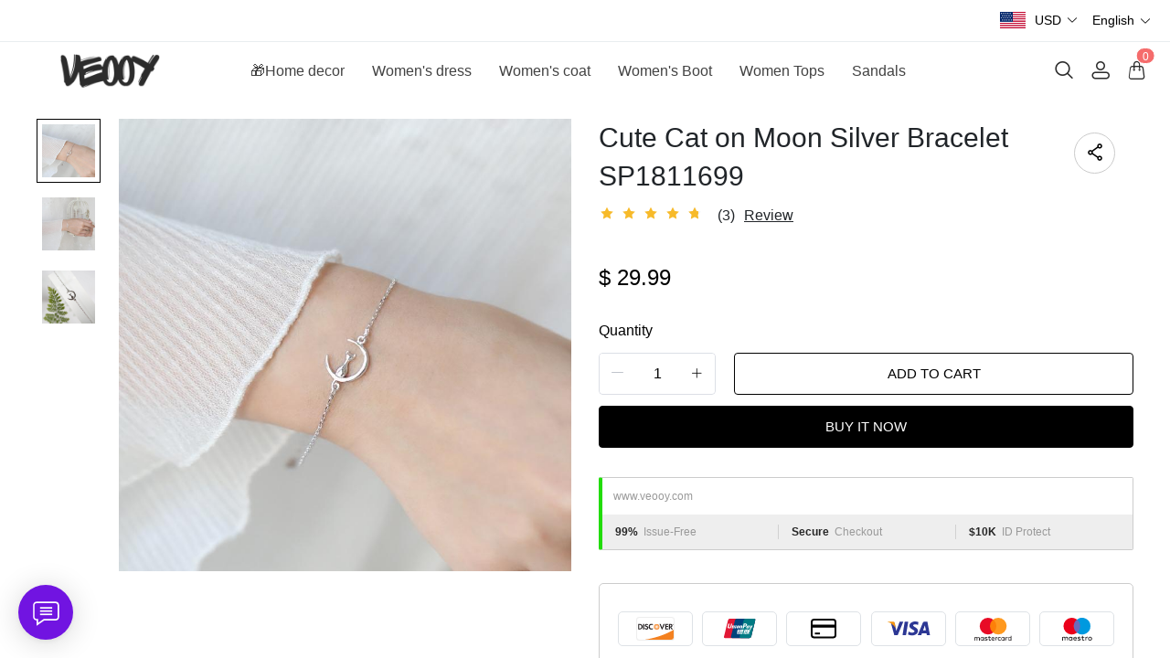

--- FILE ---
content_type: text/html; charset=UTF-8
request_url: https://www.ditichat.com/include/ajax.php
body_size: 452
content:
[["success",[{"id":"3305144","profile_image":"https:\/\/www.ditichat.com\/media\/user.svg","first_name":"User","last_name":"#96577","email":null,"user_type":"visitor","token":"14575f112766eec337c327e4a7dd022f993e800d","url":"https:\/\/www.ditichat.com","password":""},"[base64]"]]]

--- FILE ---
content_type: text/css
request_url: https://www.veooy.com/dist/wap/static/css/77744.css?v=532
body_size: 13412
content:
.stock-box[data-v-2e735897]{font-size:16px;line-height:24px;color:#666;font-weight:400;margin-top:30px}.stock-box .stock[data-v-2e735897] i{font-weight:600}.stock-box .progress-box[data-v-2e735897]{padding:12px 0 0}.product-specification[data-v-d7baceea]{margin-top:30px}.product-specification .product-options[data-v-d7baceea]{margin-bottom:20px}.product-specification .product-options[data-v-d7baceea]:last-child{margin-bottom:0}.product-specification .product-options .name[data-v-d7baceea]{font-weight:500;color:#000;font-size:16px;line-height:1.5;margin-bottom:7px}.product-specification .product-options label span[data-v-d7baceea]{font-weight:400;color:#161d25}.product-specification .item-box[data-v-d7baceea]{flex-wrap:wrap;max-width:100%}.product-specification .item-box .product-options-item[data-v-d7baceea]{display:flex;align-items:center;justify-content:center;flex-shrink:0;margin:5px;cursor:pointer;-webkit-user-select:none;-moz-user-select:none;user-select:none;border:1px solid #bdbdbd;border-radius:5px;font-size:18px;min-height:45px;min-width:45px;padding:0 10px;transition:all .25s;max-width:100%;text-align:left}.product-specification .item-box .product-options-item.type-color-card[data-v-d7baceea]{border-radius:50%!important;width:25px;height:25px;min-height:25px;min-width:25px;border:1px solid #bdbdbd;padding:0;position:relative}.product-specification .item-box .product-options-item.type-color-card .radius-card[data-v-d7baceea]{width:100%;height:100%;border-radius:50%;overflow:hidden;background-size:100% 100%}.product-specification .item-box .product-options-item.type-color-card.active[data-v-d7baceea]{box-shadow:0 0 0 .5px #000}.product-specification .item-box .product-options-item.type-color-card.small[data-v-d7baceea]{width:25px;height:25px;min-height:25px;min-width:25px}.product-specification .item-box .product-options-item.type-color-card.small .tag-img[data-v-d7baceea]{width:23px;height:23px;border-radius:50%;-o-object-position:center;object-position:center;-o-object-fit:contain;object-fit:contain;overflow:hidden}.product-specification .item-box .product-options-item.type-color-card.medium[data-v-d7baceea]{width:32px;height:32px;min-height:32px;min-width:32px}.product-specification .item-box .product-options-item.type-color-card.medium .tag-img[data-v-d7baceea]{width:30px;height:30px;border-radius:50%;-o-object-position:center;object-position:center;-o-object-fit:contain;object-fit:contain;overflow:hidden}.product-specification .item-box .product-options-item.type-color-card.large[data-v-d7baceea]{width:45px;height:45px;min-height:45px;min-width:45px}.product-specification .item-box .product-options-item.type-color-card.large .tag-img[data-v-d7baceea]{width:43px;height:43px;border-radius:50%;-o-object-position:center;object-position:center;-o-object-fit:contain;object-fit:contain;overflow:hidden}.product-specification .item-box .product-options-item.type-img[data-v-d7baceea]{border:2px solid #bdbdbd;padding:2px;width:64px;height:64px}@media(max-width:769px){.product-specification .item-box .product-options-item.type-img[data-v-d7baceea]{border-radius:50%;width:45px;height:45px;padding:0;border:1px solid #bdbdbd;position:relative}}.product-specification .item-box .product-options-item.type-img.active[data-v-d7baceea]{background-color:#fff!important}.product-specification .item-box .product-options-item.type-img .tag-img[data-v-d7baceea]{width:58px;height:58px;border-radius:5px;-o-object-position:center;object-position:center;-o-object-fit:contain;object-fit:contain;overflow:hidden}@media(max-width:769px){.product-specification .item-box .product-options-item.type-img .tag-img[data-v-d7baceea]{position:absolute;left:50%;top:50%;transform:translate(-50%,-50%);width:97%;height:97%;border-radius:50%}}.product-specification .item-box .product-options-item[data-v-d7baceea]:hover{border-color:#000}.product-specification .item-box .product-options-item.active[data-v-d7baceea]{border-color:#000!important;color:#fff;background-color:#000;-webkit-text-stroke:.7px var(--options_active_color)}.product-specification .item-box .product-options-item.disabled[data-v-d7baceea]{border-color:#e2e2e2;color:#232323;opacity:.7;position:relative;overflow:hidden;cursor:not-allowed}.product-specification .item-box .product-options-item.disabled[data-v-d7baceea]:before{content:"";top:50%;left:-10px;height:1px;opacity:1;z-index:1;border:none;position:absolute;width:calc(100% + 20px);background-color:var(--color_price)!important;transform:translateY(-50%) rotate(-45deg)}.product-specification .productGroupSpecification[data-v-d7baceea].product-options{margin-bottom:20px}.product-specification .productGroupSpecification[data-v-d7baceea].product-options .name{font-weight:500;color:#000;font-size:16px;line-height:1.5;margin-bottom:7px}.product-specification .productGroupSpecification[data-v-d7baceea].product-options label span{font-weight:400;color:#161d25}.product-specification .productGroupSpecification[data-v-d7baceea] .item-box{flex-wrap:wrap;max-width:100%}.product-specification .productGroupSpecification[data-v-d7baceea] .item-box .product-options-item{display:flex;align-items:center;justify-content:center;flex-shrink:0;margin:5px;cursor:pointer;-webkit-user-select:none;-moz-user-select:none;user-select:none;border:1px solid #bdbdbd;border-radius:5px;font-size:18px;min-height:45px;min-width:45px;padding:0 10px;transition:all .25s;max-width:100%;text-align:left}.product-specification .productGroupSpecification[data-v-d7baceea] .item-box .product-options-item.type-color-card{border-radius:50%!important;width:25px;height:25px;min-height:25px;min-width:25px;border:1px solid #bdbdbd;padding:0;position:relative}.product-specification .productGroupSpecification[data-v-d7baceea] .item-box .product-options-item.type-color-card .radius-card{width:100%;height:100%;border-radius:50%;overflow:hidden;background-size:100% 100%}.product-specification .productGroupSpecification[data-v-d7baceea] .item-box .product-options-item.type-color-card.active{box-shadow:0 0 0 .5px #000}.product-specification .productGroupSpecification[data-v-d7baceea] .item-box .product-options-item.type-color-card.small{width:25px;height:25px;min-height:25px;min-width:25px}.product-specification .productGroupSpecification[data-v-d7baceea] .item-box .product-options-item.type-color-card.small .tag-img{width:23px;height:23px;border-radius:50%;-o-object-position:center;object-position:center;-o-object-fit:contain;object-fit:contain;overflow:hidden}.product-specification .productGroupSpecification[data-v-d7baceea] .item-box .product-options-item.type-color-card.medium{width:32px;height:32px;min-height:32px;min-width:32px}.product-specification .productGroupSpecification[data-v-d7baceea] .item-box .product-options-item.type-color-card.medium .tag-img{width:30px;height:30px;border-radius:50%;-o-object-position:center;object-position:center;-o-object-fit:contain;object-fit:contain;overflow:hidden}.product-specification .productGroupSpecification[data-v-d7baceea] .item-box .product-options-item.type-color-card.large{width:45px;height:45px;min-height:45px;min-width:45px}.product-specification .productGroupSpecification[data-v-d7baceea] .item-box .product-options-item.type-color-card.large .tag-img{width:43px;height:43px;border-radius:50%;-o-object-position:center;object-position:center;-o-object-fit:contain;object-fit:contain;overflow:hidden}.product-specification .productGroupSpecification[data-v-d7baceea] .item-box .product-options-item.type-img{border:2px solid #bdbdbd;padding:2px;width:64px;height:64px}@media(max-width:769px){.product-specification .productGroupSpecification[data-v-d7baceea] .item-box .product-options-item.type-img{border-radius:50%;width:45px;height:45px;padding:0;border:1px solid #bdbdbd;position:relative}}.product-specification .productGroupSpecification[data-v-d7baceea] .item-box .product-options-item.type-img.active{background-color:#fff!important}.product-specification .productGroupSpecification[data-v-d7baceea] .item-box .product-options-item.type-img .tag-img{width:58px;height:58px;border-radius:5px;-o-object-position:center;object-position:center;-o-object-fit:contain;object-fit:contain;overflow:hidden}@media(max-width:769px){.product-specification .productGroupSpecification[data-v-d7baceea] .item-box .product-options-item.type-img .tag-img{position:absolute;left:50%;top:50%;transform:translate(-50%,-50%);width:97%;height:97%;border-radius:50%}}.product-specification .productGroupSpecification[data-v-d7baceea] .item-box .product-options-item:hover{border-color:#000}.product-specification .productGroupSpecification[data-v-d7baceea] .item-box .product-options-item.active{border-color:#000!important;color:#fff;background-color:#000;-webkit-text-stroke:.7px var(--options_active_color)}.product-specification .productGroupSpecification[data-v-d7baceea] .item-box .product-options-item.disabled{border-color:#e2e2e2;color:#232323;opacity:.7;position:relative;overflow:hidden;cursor:not-allowed}.product-specification .productGroupSpecification[data-v-d7baceea] .item-box .product-options-item.disabled:before{content:"";top:50%;left:-10px;height:1px;opacity:1;z-index:1;border:none;position:absolute;width:calc(100% + 20px);background-color:var(--color_price)!important;transform:translateY(-50%) rotate(-45deg)}.product-specification .item-select-box[data-v-d7baceea]{position:relative;height:46px;display:inline-flex;max-width:80%}@media(max-width:769px){.product-specification .item-select-box[data-v-d7baceea]{max-width:100%}}.product-specification .item-select-box .product-select-box[data-v-d7baceea]{border:1px solid #aaa!important;padding:0 12px;box-shadow:none!important;position:relative;min-width:160px;opacity:0;height:46px;z-index:2}.product-specification .item-select-box .product-select-tag-view[data-v-d7baceea]{position:absolute;padding:0 10px;left:0;top:0;width:100%;height:100%;line-height:46px;border:1px solid #aaa;z-index:1}.product-specification .item-select-box .product-select-tag-view .icon[data-v-d7baceea]{position:absolute;right:10px;line-height:46px;color:#868686}.color-card-tip-box[data-v-d7baceea]{margin-top:12px}.color-card-tip-box .color-text[data-v-d7baceea]{font-size:13px;border-radius:8px;padding:5px 6px;line-height:1.4;text-transform:capitalize;background:linear-gradient(343deg,rgba(229,255,120,.459),rgba(215,203,241,.51));color:blue}.coupon-label[data-v-6598f63c]{background-color:#fff;margin-top:30px;border:none;width:100%;position:relative;padding:15px 15px 15px 20px;box-shadow:0 2px 12px 0 rgba(0,0,0,.1);border-radius:4px;cursor:pointer}.coupon-label[data-v-6598f63c]:focus,.coupon-label[data-v-6598f63c]:hover{color:#606266;border:none;background-color:#fff}.coupon-label[data-v-6598f63c]>span{width:100%;display:flex;align-items:center;justify-content:space-between}.coupon-label .coupon-tag[data-v-6598f63c]{background-color:#ff9e45;margin:0 6px;padding:0 3px;font-size:12px;transform:scale(.95);position:relative;color:#fff}@media(max-width:769px){.coupon-label .coupon-tag[data-v-6598f63c]{font-size:11px}}.coupon-label .coupon-tag .left-arrow[data-v-6598f63c]{position:absolute;height:100%;width:4px;top:0;left:-3px;background-image:linear-gradient(#ff9e45 2px,transparent 0,transparent),radial-gradient(2px at 0 3px,transparent 2px,#ff9e45 0);background-size:4px 4px}.coupon-label .coupon-tag .right-arrow[data-v-6598f63c]{position:absolute;height:100%;width:4px;top:0;right:-3px;background-image:linear-gradient(#ff9e45 2px,transparent 0,transparent),radial-gradient(2px at 4px 3px,transparent 4px,#ff9e45 0);background-size:4px 4px}.coupon-box[data-v-6598f63c]{position:relative;overflow:hidden;padding:4px;font-size:12px;line-height:1.2;border-radius:12px;background-color:#ffefdf;max-width:500px;margin-top:30px}.list-coupon[data-v-6598f63c]{max-height:450px;overflow:auto;padding-top:5px}.item-coupon[data-v-6598f63c]{display:flex;justify-content:center;align-items:center;background:linear-gradient(#ff4f17,#ff9e45);border-radius:10px}.left-info[data-v-6598f63c]{display:flex;flex-grow:3;justify-content:center;flex-direction:column;min-width:168px;padding:20px;padding-left:32px;border-radius:0 5px 5px 0;color:#fff;position:relative}.left-info .off[data-v-6598f63c]{font-size:22px}.right-info[data-v-6598f63c]{display:flex;flex-grow:1;justify-content:center;align-items:center;flex-direction:column;line-height:1.5;border-radius:5px 0 0 5px;position:relative;padding:7px 10px;flex-shrink:0}.right-info .notranslate[data-v-6598f63c]{color:#fff4e7;margin-bottom:4px;line-height:16px;font-size:12px;transform:scale(.9)}.right-info .code-btn[data-v-6598f63c]{display:flex;align-items:center;justify-content:center;border:0;border-radius:16px;cursor:pointer;min-width:84px;height:32px;background:linear-gradient(270deg,#fee7cd,#fff4e7);box-shadow:0 3px 4px 1px rgba(183,41,32,.3);outline:none;color:#f10215;font-weight:700;position:relative;padding:0 10px;font-size:12px;max-width:120px}.right-info .code-btn[data-v-6598f63c]:hover{opacity:.85}.coupon-item-divider[data-v-6598f63c]{border-left:2px dashed #fee7cd;width:0;position:absolute;right:-1px;top:3px;bottom:3px;z-index:9}.left-info[data-v-6598f63c]:after{content:"";position:absolute;width:8px;height:8px;border-radius:50%;background-color:#ffefdf;right:-4px;bottom:-4px}.coupon-item-divider .left-info[data-v-6598f63c]:after,.left-info[data-v-6598f63c]:before{content:"";position:absolute;width:8px;height:8px;border-radius:50%;background-color:#ffefdf;right:-4px;top:-4px}.popper-box[data-v-6598f63c]{position:fixed;left:0;top:0;width:100%;height:100%;background-color:hsla(0,0%,100%,.5);z-index:2000}.coupon-list[data-v-6598f63c]{position:absolute;left:69%;transform:translateX(-50%);top:50%;background:linear-gradient(90deg,#fff8e7,#ff9e45);border-radius:10px;box-shadow:0 0 12px 0 rgba(0,0,0,.1);padding:1rem 20px 0;width:375px;cursor:default;z-index:20}@media(max-width:769px){.coupon-list[data-v-6598f63c]{left:50%;max-width:90vw}}.coupon-list .coupon-box[data-v-6598f63c]{margin-top:0;margin-bottom:10px}.coupon-list[data-v-6598f63c]:after{content:"";display:block;border-width:8px 8px 8px 8px;border-style:solid;border-color:transparent transparent #ff9e45 transparent;position:absolute;right:14px;top:-16px}.coupon-list .left-info[data-v-6598f63c]{padding:10px}.coupon-list .left-info .off[data-v-6598f63c]{font-size:16px}.container[data-v-12a87ca6]{max-width:100%;margin:0 auto}@media(min-width:769px){.container[data-v-12a87ca6]{max-width:var(--width)!important;padding-left:var(--padding)!important;padding-right:var(--padding)!important;margin-left:auto!important;margin-right:auto!important}}@media(max-width:768px){.container[data-v-12a87ca6]{max-width:750px!important;padding-left:var(--padding)!important;padding-right:var(--padding)!important;margin:0 auto!important}}.t-title[data-v-12a87ca6]{color:var(--color_title)!important;font-size:var(--font_title)!important}@media(max-width:768px){.t-title[data-v-12a87ca6]{font-size:24px!important}}.t-title-color[data-v-12a87ca6]{color:var(--color_title)!important}.t-text[data-v-12a87ca6]{color:var(--color_text)!important}.t-price[data-v-12a87ca6]{color:var(--color_price)!important;font-size:var(--font_price)!important}.t-page_title_color[data-v-12a87ca6]{color:var(--color_page_title_color)}.t-page_desc_color[data-v-12a87ca6]{color:var(--color_page_desc_color)}.t-o-price[data-v-12a87ca6]{color:var(--color_original_price)!important;font-size:var(--font_original_price)!important}.t-product-title[data-v-12a87ca6]{font-size:var(--font_product_title)!important}.t-primary-button[data-v-12a87ca6]{color:var(--color_btn_primary_color)!important;background-color:var(--color_btn_primary_bg)!important;border-color:var(--color_btn_primary_border)!important;transition:all .32s}.t-primary-button[data-v-12a87ca6]:hover{box-shadow:0 0 0 .2rem var(--color_btn_primary_bg)}.t-primary-button.disabled[data-v-12a87ca6],.t-primary-button[data-v-12a87ca6]:active,.t-primary-button[data-v-12a87ca6]:disabled,.t-primary-button[data-v-12a87ca6]:focus,.t-primary-button[data-v-12a87ca6]:hover{color:var(--color_btn_primary_color)!important;border-color:var(--color_btn_primary_border)!important;background-color:var(--color_btn_primary_bg)!important;opacity:.9!important}.t-minor-button[data-v-12a87ca6]{color:var(--color_btn_minor_color)!important;background-color:var(--color_btn_minor_bg)!important;border-color:var(--color_btn_minor_color)!important;transition:all .32s}.t-minor-button[data-v-12a87ca6]:active,.t-minor-button[data-v-12a87ca6]:focus,.t-minor-button[data-v-12a87ca6]:hover{color:var(--color_btn_minor_bg)!important;background-color:var(--color_btn_minor_color)!important;border-color:var(--color_btn_minor_color)!important;box-shadow:0 0 0 .2rem var(--color_btn_minor_color);opacity:.9!important}.t-minor-button.disabled[data-v-12a87ca6],.t-minor-button[data-v-12a87ca6]:disabled{color:var(--color_btn_minor_color)!important;background-color:var(--color_btn_minor_bg)!important;border-color:var(--color_btn_minor_color)!important}.t-other-primary-button[data-v-12a87ca6]{color:var(--color_other_btn_primary_color)!important;background-color:var(--color_other_btn_primary_bg)!important;border-color:var(--color_other_btn_primary_border)!important;transition:all .32s}.t-other-primary-button[data-v-12a87ca6]:hover{box-shadow:0 0 0 .2rem var(--color_other_btn_primary_bg)}.t-other-primary-button.disabled[data-v-12a87ca6],.t-other-primary-button[data-v-12a87ca6]:active,.t-other-primary-button[data-v-12a87ca6]:disabled,.t-other-primary-button[data-v-12a87ca6]:focus,.t-other-primary-button[data-v-12a87ca6]:hover{color:var(--color_other_btn_primary_color)!important;border-color:var(--color_other_btn_primary_border)!important;background-color:var(--color_other_btn_primary_bg)!important;opacity:.9!important}.t-other-minor-button[data-v-12a87ca6]{color:var(--color_other_btn_minor_color)!important;background-color:var(--color_other_btn_minor_bg)!important;border-color:var(--color_other_btn_minor_color)!important;transition:all .32s}.t-other-minor-button[data-v-12a87ca6]:hover{color:var(--color_other_btn_minor_bg)!important;background-color:var(--color_other_btn_minor_color)!important;border-color:var(--color_other_btn_minor_color)!important;box-shadow:0 0 0 .2rem var(--color_other_btn_minor_color);opacity:.9!important}.t-other-minor-button[data-v-12a87ca6]:active,.t-other-minor-button[data-v-12a87ca6]:focus{color:var(--color_btn_minor_bg)!important;background-color:var(--color_btn_minor_color)!important;border-color:var(--color_btn_minor_color)!important;box-shadow:0 0 0 .2rem var(--color_btn_minor_color);opacity:.9!important}.t-other-minor-button.disabled[data-v-12a87ca6],.t-other-minor-button[data-v-12a87ca6]:disabled{color:var(--color_other_btn_minor_color)!important;background-color:var(--color_other_btn_minor_bg)!important;border-color:var(--color_other_btn_minor_color)!important}.common-img-box[data-v-12a87ca6]{position:relative;display:block;width:100%;overflow:hidden}.common-img-hover[data-v-12a87ca6]{position:absolute;-o-object-position:center;object-position:center;-o-object-fit:cover;object-fit:cover;left:0;top:0;width:100%;height:100%;cursor:pointer;transition:transform .64s cubic-bezier(.15,.75,.5,1) 0s}.common-img-hover[data-v-12a87ca6] .image-slot{position:absolute;left:0;top:0;width:100%;height:100%;background:url([data-uri]) 50% no-repeat;background-size:auto 100%;background-color:#f6f6f6}.common-img-hover[data-v-12a87ca6]:hover{transform:scale(1.03) translateZ(0)}.fec-btn[data-v-12a87ca6]{text-transform:uppercase;font-weight:400;font-size:15px;padding:16px 40px}@media(max-width:769px){.fec-btn[data-v-12a87ca6]{padding:12px 25px;font-size:13px}}.fec-btn-link[data-v-12a87ca6]{cursor:pointer;font-size:16px;font-weight:600;position:relative;line-height:32px;overflow:hidden;display:inline-block;background-color:hsla(0,0%,100%,0)!important;color:var(--color_btn_minor_color)!important}.fec-btn-link[data-v-12a87ca6]:before{transform:scaleX(1) translateZ(0);transform-origin:right}.fec-btn-link[data-v-12a87ca6]:after,.fec-btn-link[data-v-12a87ca6]:before{content:"";width:100%;position:absolute;left:0;bottom:0;height:2px;background-color:var(--color_btn_minor_color)!important;transition:transform .8s cubic-bezier(.165,.84,.46,1)}.fec-btn-link[data-v-12a87ca6]:after{transform:scaleX(0) translateZ(0);transform-origin:left}.fec-btn-link[data-v-12a87ca6]:hover:before{transform:scaleX(-1) translateZ(0);transition:transform 1.2s cubic-bezier(.165,.84,.46,1)}.fec-btn-link[data-v-12a87ca6]:hover:after{transform:scaleX(1) translateZ(0);transition:transform 1s cubic-bezier(.165,.84,.46,1)}.pro-title[data-v-12a87ca6]{text-align:start;margin-top:20px;font-size:16px;color:#000;margin-bottom:5px;line-height:1.5;font-weight:500}.pro-price[data-v-12a87ca6]{text-align:start;font-weight:400}.row[data-v-12a87ca6]{margin-top:30px}.row .add-to-cart-2[data-v-12a87ca6]{display:none}.row .margin-top-btn[data-v-12a87ca6]{margin-top:12px}.row .margin-bottom-btn[data-v-12a87ca6]{margin-bottom:12px!important}@media(max-width:769px){.row .add-to-cart-2[data-v-12a87ca6]{display:block}.row .margin-top-btn[data-v-12a87ca6]{margin-top:0}}.t-primary-button-hover[data-v-12a87ca6],.t-primary-button-hover[data-v-12a87ca6]:hover{background-color:var(--color_product_buynow_bg_color)!important;color:var(--color_product_buynow_text_color)!important;border-color:var(--color_product_buynow_bg_color)!important}.t-primary-button-hover[data-v-12a87ca6]:hover{box-shadow:0 0 0 .2rem var(--color_product_buynow_bg_color)}.fec-btn[data-v-12a87ca6]{width:100%;height:46px;line-height:46px;display:flex;align-items:center;justify-content:center;font-weight:500}.soldOut[data-v-12a87ca6]{margin-bottom:10px;margin-top:1.25rem;background-color:#d6d6d6;color:#fff;cursor:not-allowed;font-size:16px;font-weight:600}.t-minor-button[data-v-12a87ca6]{box-sizing:border-box;color:var(--color_product_add_text_color)!important;background-color:var(--color_product_add_bg_color)!important;border-color:var(--color_product_add_text_color)!important}.t-minor-button[data-v-12a87ca6]:hover{color:var(--color_product_add_bg_color)!important;background-color:var(--color_product_add_text_color)!important;border-color:var(--color_product_add_text_color)!important;box-shadow:0 0 0 .2rem var(--color_product_add_text_color)!important}.paypal-button[data-v-12a87ca6]{height:40px;display:flex;align-items:center;justify-content:center;font-weight:500;border-radius:4px;background-color:#ffc439;cursor:pointer}.paypal-button[data-v-12a87ca6]:hover{opacity:.92}.paypal-button .paypal[data-v-12a87ca6]{width:100px;height:40px}@media(max-width:769px){.product-quantity[data-v-12a87ca6]{margin-bottom:20px;display:flex;align-items:center}.product-quantity .name[data-v-12a87ca6]{margin-bottom:0;white-space:nowrap}.product-quantity .input-box[data-v-12a87ca6]{display:inline-block;padding-left:20px;width:100%}.product-quantity .input-box[data-v-12a87ca6] .input{width:100%!important;overflow:hidden;border-radius:4px}.product-quantity .input-box[data-v-12a87ca6] .el-input-number__decrease,.product-quantity .input-box[data-v-12a87ca6] .el-input-number__increase{height:42px}.product-quantity .input-box .add-to-cart[data-v-12a87ca6]{display:none}}.product-quantity label[data-v-12a87ca6]{margin-bottom:12px;font-weight:500;color:#000;font-size:16px;line-height:1.5}.product-quantity .input-box[data-v-12a87ca6]{display:flex}.product-quantity .input-box .add-to-cart[data-v-12a87ca6]{width:100%;flex:1}.product-quantity .input-box[data-v-12a87ca6] .el-input__inner{height:46px;padding:0;line-height:46px;font-size:16px;border-radius:4px;color:#000}.product-quantity .input-box[data-v-12a87ca6] .el-input-number{height:43px;line-height:43px}.product-quantity .input-box[data-v-12a87ca6] .el-input-number .el-input-number__increase{color:#000}.product-quantity .input-box[data-v-12a87ca6] .el-input-number .el-input-number__decrease{font-size:16px}.product-quantity .input-box .input[data-v-12a87ca6]{width:128px;flex-shrink:0;margin-right:20px;overflow:hidden;height:46px;border-radius:4px}.product-quantity[data-v-12a87ca6] .el-input__inner{font-size:16px;font-weight:500}.product-quantity[data-v-12a87ca6] .el-input,.product-quantity[data-v-12a87ca6] .el-input input{background:#fff!important}.product-quantity[data-v-12a87ca6] .el-input-number__decrease,.product-quantity[data-v-12a87ca6] .el-input-number__increase{border:none}.product-quantity[data-v-12a87ca6] .el-input__inner:focus{border:1px solid #dcdfe6!important}.product-quantity[data-v-12a87ca6] .el-input-number__decrease,.product-quantity[data-v-12a87ca6] .el-input-number__increase{background:#fff!important}.product-quantity[data-v-12a87ca6] .el-input-number__decrease:hover,.product-quantity[data-v-12a87ca6] .el-input-number__increase:hover{color:#606266}.product-quantity[data-v-12a87ca6] .el-input-number__decrease:hover:not(.is-disabled)~.el-input .el-input__inner:not(.is-disabled),.product-quantity[data-v-12a87ca6] .el-input-number__increase:hover:not(.is-disabled)~.el-input .el-input__inner:not(.is-disabled){border:1px solid #dcdfe6!important}.info-share-pc[data-v-63f3e774]{position:absolute;right:20px;top:15px;display:flex;align-items:center;border:1px solid #cbcbcb;border-radius:50%;width:45px;height:45px;justify-content:center}.info-share-pc i[data-v-63f3e774]{font-size:20px}@media(max-width:769px){.info-share-pc[data-v-63f3e774]{right:10px;top:0}}.info-share[data-v-63f3e774]{right:20px;top:10px;border:1px solid #cbcbcb;border-radius:50%;width:45px;height:45px;cursor:pointer;background-color:#fff;display:none}@media(max-width:769px){.info-share[data-v-63f3e774]{display:flex;align-items:center;justify-content:center;top:0}}.info-share i[data-v-63f3e774]{font-size:20px}[data-v-63f3e774] .modal-header{border:none;position:relative;height:55px;font-size:16px;font-weight:500;padding-left:0;padding-right:0}[data-v-63f3e774] .modal-header .el-icon-close{cursor:pointer;position:absolute;right:0;top:12px;padding:5px;font-size:20px;border-radius:50%}[data-v-63f3e774] .modal-footer{display:none}[data-v-63f3e774] .modal-body{padding-top:0}[data-v-63f3e774] .product-modal-content .product-modal-input{padding:0 10px;border:1px solid #dcdfe6;width:100%;height:45px;border-radius:4px;color:#606266}[data-v-63f3e774] .product-modal-content .product-modal-input:focus{border:1px solid #000}[data-v-63f3e774] .product-modal-content .created-code{margin-left:10px;border:1px solid #dedede;border-radius:4px;display:flex;align-items:center;justify-content:center;width:45px;height:45px;flex-shrink:0;cursor:pointer}[data-v-63f3e774] .product-modal-content .created-code:hover{opacity:.65}[data-v-63f3e774] .product-modal-content .created-code i{font-size:22px}[data-v-63f3e774] .product-modal-content .share-icons{margin-top:10px}[data-v-63f3e774] .product-modal-content .share-icons a{display:inline-block}[data-v-63f3e774] .product-modal-content .share-icons i{font-size:20px;margin:8px;cursor:pointer}[data-v-63f3e774] .product-modal-content .share-icons i:hover{opacity:.6}[data-v-63f3e774] .el-dialog{width:600px}@media(max-width:769px){[data-v-63f3e774] .el-dialog{width:calc(100vw - 40px)}}[data-v-63f3e774] .el-dialog .el-dialog__title{display:inline-block}[data-v-63f3e774] .el-dialog .el-dialog__title:first-letter{text-transform:uppercase}[data-v-63f3e774] .el-dialog .el-dialog__body{padding:20px 20px 30px}.text-info-f[data-v-00d557ec]{font-weight:400;margin-top:30px;color:#000;line-height:1.5}.product-img-info[data-v-74cd88d0]{margin-top:30px}.pc img[data-v-74cd88d0]{width:100%;height:auto}.mobile[data-v-74cd88d0]{display:none}.mobile img[data-v-74cd88d0]{width:100%;height:auto}@media(max-width:769px){.pc[data-v-74cd88d0]{display:none}.mobile[data-v-74cd88d0]{display:block}}.original-cost-rebate[data-v-7510dd49]{display:none}@media(min-width:769px){.rebate-box[data-v-7510dd49]{margin-top:10px}}.rebate-box .original-cost[data-v-7510dd49]{color:var(--color_text)!important;text-decoration:line-through!important}.rebate-box .rebate-price[data-v-7510dd49]{color:#eb391b}.rebate-box .rebate-info[data-v-7510dd49]{color:var(--color_text);font-size:12px;white-space:nowrap;display:flex;flex-wrap:wrap;line-height:24px}@media(max-width:769px){.rebate-box .rebate-info[data-v-7510dd49]{justify-content:flex-start}}.rebate-box .rebate-info .msg[data-v-7510dd49]{display:flex;align-items:center}.rebate-box .rebate-info .iconfont[data-v-7510dd49]{color:#eb391b}.rebate-box .rebate-info .uppercase[data-v-7510dd49]{white-space:normal;word-break:break-word}.rebate-box .rebate-info span[data-v-7510dd49]{line-height:1}[data-v-7510dd49] .el-drawer{width:450px!important}@media(max-width:769px){[data-v-7510dd49] .el-drawer{width:330px!important}}.body[data-v-7510dd49]{overflow:auto;padding:0 24px;display:flex;flex-direction:column;flex:1}.content[data-v-7510dd49]{display:flex;flex-direction:column;justify-content:space-between;height:100vh}.content .header[data-v-7510dd49]{padding:1.5rem 1.5rem 1rem;position:relative;font-size:24px;font-weight:500}.content .header .close[data-v-7510dd49]{font-weight:500;text-align:center;line-height:25px;position:absolute;right:5px;top:5px;padding:8px;font-size:24px}.content .product-item[data-v-7510dd49]{display:flex;align-items:flex-start;padding:10px 0}.content .product-item .img-border[data-v-7510dd49]{margin-right:10px;flex-shrink:0;border:1px solid #e9edef;overflow:hidden}.content .product-item .img-border.pc[data-v-7510dd49]{width:105px;height:105px;display:block}.content .product-item .img-border.small[data-v-7510dd49]{width:70px;height:70px;display:none}@media(max-width:769px){.content .product-item .img-border.pc[data-v-7510dd49]{display:none}.content .product-item .img-border.small[data-v-7510dd49]{display:block}}.content .product-item .c-product[data-v-7510dd49]{display:flex;align-items:center}.content .product-item .c-info[data-v-7510dd49]{flex:1;padding-left:10px}.content .product-item .c-info .title[data-v-7510dd49]{font-size:16px;width:100%;font-weight:500;color:#000}.content .product-item .c-info .variant[data-v-7510dd49]{color:#000;font-size:14px;line-height:18px;margin-bottom:4px}.content .product-item .c-info .price[data-v-7510dd49]{color:#000;font-size:16px}.content .product-item .c-info .input-number[data-v-7510dd49]{border-radius:4px;overflow:hidden;display:flex;margin-right:10px}.content .product-item .c-info .input-number .minus-quantity-btn[data-v-7510dd49]{-webkit-user-select:none;-moz-user-select:none;user-select:none;min-width:36px;height:36px;line-height:36px;text-align:center;background-color:#f1f1f1;cursor:pointer;color:#000;font-size:20px}.content .product-item .c-info .input-number .minus-quantity-btn.disabled[data-v-7510dd49]{cursor:not-allowed;opacity:.6}.content .product-item .c-info .input-number input[data-v-7510dd49]{color:#000;width:36px;height:36px;line-height:36px;border:none;background-color:#f1f1f1;text-align:center}.content .product-item .c-info .remove-btn[data-v-7510dd49]{cursor:pointer;font-size:18px;box-sizing:border-box;width:36px;height:36px;border-radius:500px;background:#f5f5f8;color:#636363;vertical-align:middle;display:inline-flex;justify-content:center;align-items:center;transition:.1s ease-in-out;transition-property:color,background-color}.footer[data-v-7510dd49]{min-height:200px;padding:0 24px 16px;display:flex;align-items:center;justify-content:center;flex-direction:column;background:#f7f7f7;box-shadow:0 0 10px 0 hsla(0,0%,51%,.2)}.footer .item-price[data-v-7510dd49]{display:flex;width:100%;align-items:center;justify-content:space-between;line-height:27px;font-size:18px;color:#000;font-weight:500}.footer .item-price .label[data-v-7510dd49]{color:#000}.footer .item-price .price[data-v-7510dd49]{font-weight:500}.footer .button-box[data-v-7510dd49]{width:100%}.footer .button-box .check-out[data-v-7510dd49]{padding:5px;margin-left:-5px;margin-right:-5px;margin-bottom:-5px}.footer .t-primary-button[data-v-7510dd49]{border-radius:4px;width:100%;height:40px;display:flex;align-items:center;justify-content:center}.footer .t-primary-button[data-v-7510dd49]:hover{opacity:.9}.footer .t-primary-button-hover[data-v-7510dd49]{width:100%;background-color:#000!important;color:#fff!important;transition:all .32s;font-weight:400}.footer .t-primary-button-hover[data-v-7510dd49]:hover{box-shadow:0 0 0 .2rem #000;background-color:#000!important;color:#fff!important}.footer #paypal-button-container-drawer[data-v-7510dd49]{margin-top:8px}.footer .viewCart[data-v-7510dd49]{margin:0 auto;text-align:center;display:flex;align-items:center;justify-content:center;line-height:1.5}.footer .viewCart a[data-v-7510dd49]{color:#000;cursor:pointer;font-weight:400;text-decoration:underline}.member-price-box[data-v-24a40996]{display:flex;align-items:center}.member-price-box .current-price[data-v-24a40996]{white-space:nowrap}.member-price-box .member-price[data-v-24a40996]{font-weight:400;background:#ff875e;border-radius:4px;font-size:13px;color:#fff;font-family:Lato,sans-serif;display:inline-block;padding:3px 5px;margin-left:7px;line-height:1}@media(max-width:769px){.member-price-box .member-price[data-v-24a40996]{font-size:12px}}.member-price-box .member-price .icon[data-v-24a40996]{margin-left:5px;height:30px;width:auto}.swiper-slide img[data-v-56e7bb2e]{position:relative}.swiper-slide img[data-v-56e7bb2e]:after{content:"";height:100%;width:100%;position:absolute;left:0;top:0;background-color:#f6f6f6}.swiper-box[data-v-56e7bb2e]{flex:1;max-width:50%;padding:0 15px 0 0;box-sizing:border-box}@media(max-width:769px){.swiper-box[data-v-56e7bb2e]{padding:0 10px;width:100%;max-width:100%}}.swiper-box .left-swiper[data-v-56e7bb2e]{padding-right:1.25rem;display:flex;flex-direction:column}.swiper-box .left-swiper .side[data-v-56e7bb2e]{width:70px;flex:1;display:flex;flex-direction:column}.left-swiper[data-v-56e7bb2e]{padding-right:1.25rem;display:flex;flex-direction:column}.left-swiper .side[data-v-56e7bb2e]{width:70px;flex:1;display:flex;flex-direction:column}.swiper-slide[data-v-56e7bb2e]{text-align:center;font-size:18px;background:#fff;display:flex;justify-content:center;align-items:center;background-size:cover;background-position:50%;position:relative}#product-swiper-variant[data-v-56e7bb2e]{width:100%;height:auto;margin-left:auto;margin-right:auto}#product-swiper-variant[data-v-56e7bb2e]:hover{cursor:zoom-in}#product-swiper-variant:hover .swiper-button[data-v-56e7bb2e]{transform:translateX(0)!important}#product-swiper-variant .swiper-button-next[data-v-56e7bb2e]{transform:translateX(60px)!important}#product-swiper-variant .swiper-button-prev[data-v-56e7bb2e]{transform:translateX(-60px)!important}#product-swiper-variant .swiper-slide img[data-v-56e7bb2e]{display:block;width:100%;height:auto;-o-object-fit:contain;object-fit:contain;-o-object-position:center;object-position:center;min-height:300px}#product-swiper-variant .swiper-button[data-v-56e7bb2e]{width:45px;height:45px;display:flex;align-items:center;justify-content:center;transform:translateX(0);transition:transform .3s;pointer-events:inherit!important}#product-swiper-variant .swiper-button[data-v-56e7bb2e]:after{display:none}#product-swiper-variant .swiper-button .button[data-v-56e7bb2e]{width:40px;height:40px;background-color:#fff;border-radius:50%;transition:all .3s;display:flex;align-items:center;justify-content:center;color:#000;font-size:20px}#product-swiper-variant .swiper-button .button[data-v-56e7bb2e]:hover{width:45px;height:45px;background-color:#000;color:#fff}#side-swiper-variant[data-v-56e7bb2e]{box-sizing:border-box;position:relative;display:flex;flex-direction:column;flex:1}#side-swiper-variant .swiper-slide[data-v-56e7bb2e]{position:relative;width:70px;height:70px;cursor:pointer;padding:5px;border:1px solid hsla(0,0%,100%,0);margin-bottom:10px}#side-swiper-variant .swiper-slide img[data-v-56e7bb2e]{-webkit-user-select:none;-moz-user-select:none;user-select:none;display:block;width:100%;min-height:68px;height:auto;max-height:100%;-o-object-fit:contain;object-fit:contain;-o-object-position:center;object-position:center}#side-swiper-variant .swiper-slide-thumb-active[data-v-56e7bb2e]{opacity:1;border:1px solid var(--color_banner_active_border);transition:border .3s}.sticky-box[data-v-56e7bb2e]{position:sticky;-webkit-position:sticky;top:80px;display:flex}@media(max-width:769px){#product-swiper-variant[data-v-56e7bb2e]{--swiper-theme-color:#dedede;--swiper-pagination-bullet-inactive-color:var(--color_pagination_color)!important;--swiper-pagination-color:var(--color_pagination_color)!important;padding-bottom:1rem}#product-swiper-variant .swiper-pagination[data-v-56e7bb2e]{position:relative;bottom:0;margin-top:15px}#product-swiper-variant .swiper-pagination-bullet-active[data-v-56e7bb2e]{width:10px;height:10px}.left-swiper[data-v-56e7bb2e]{visibility:hidden!important;width:0!important;padding:0!important}.swiper-button[data-v-56e7bb2e]{display:none!important}}.border-none .swiper-slide-thumb-active[data-v-19231792]{border:1px solid hsla(0,0%,100%,0)!important}.minHeight[data-v-19231792]{min-height:300px}.swiper-slide img[data-v-19231792]{position:relative}.swiper-slide img[data-v-19231792]:after{content:"";height:100%;width:100%;position:absolute;left:0;top:0;background-color:#f6f6f6}.sticky-box[data-v-19231792]{position:sticky;-webkit-position:sticky;top:80px;display:flex}.product-info[data-v-19231792]{max-width:1240px;padding:0 20px;margin:0 auto;overflow:visible}.top-box[data-v-19231792]{width:100%;margin-bottom:3rem;display:flex;padding-top:20px}@media(max-width:769px){.top-box[data-v-19231792]{padding-top:0;display:block}}.top-box.normal-theme[data-v-19231792] .third-buy-button{border-radius:4px}.top-box.glasses-theme[data-v-19231792] .third-buy-button{border-radius:4px;height:46px!important}.swiper-box[data-v-19231792]{flex:1;max-width:50%;padding:0 15px 0 0;box-sizing:border-box}@media(max-width:769px){.swiper-box[data-v-19231792]{padding:0 10px;width:100%;max-width:100%}}.swiper-box .prod-favorite-icon[data-v-19231792]{position:absolute;right:20px;top:20px;z-index:10}@media(max-width:767px){.swiper-box .prod-favorite-icon[data-v-19231792]{right:15px;top:15px}}.swiper-box .left-swiper[data-v-19231792]{padding-right:1.25rem;display:flex;flex-direction:column}.swiper-box .left-swiper .side[data-v-19231792]{width:70px;flex:1;display:flex;flex-direction:column}.swiper-slide[data-v-19231792]{text-align:center;font-size:18px;background:#fff;display:flex;justify-content:center;align-items:center;background-size:cover;background-position:50%;position:relative}#product-swiper[data-v-19231792]{width:100%;height:auto;margin-left:auto;margin-right:auto}#product-swiper[data-v-19231792]:hover{cursor:zoom-in}#product-swiper:hover .swiper-button[data-v-19231792]{transform:translateX(0)!important}#product-swiper .swiper-button-next[data-v-19231792]{transform:translateX(60px)!important}#product-swiper .swiper-button-prev[data-v-19231792]{transform:translateX(-60px)!important}#product-swiper .swiper-slide img[data-v-19231792]{display:block;width:100%;height:auto;-o-object-fit:contain;object-fit:contain;-o-object-position:center;object-position:center;min-height:300px}#product-swiper .swiper-button[data-v-19231792]{width:45px;height:45px;display:flex;align-items:center;justify-content:center;transform:translateX(0);transition:transform .3s;pointer-events:inherit!important}#product-swiper .swiper-button[data-v-19231792]:after{display:none}#product-swiper .swiper-button .button[data-v-19231792]{width:40px;height:40px;background-color:#fff;border-radius:50%;transition:all .3s;display:flex;align-items:center;justify-content:center;color:#000;font-size:20px}#product-swiper .swiper-button .button[data-v-19231792]:hover{width:45px;height:45px;background-color:#000;color:#fff}#side-swiper[data-v-19231792]{box-sizing:border-box;position:relative;display:flex;flex-direction:column;flex:1}#side-swiper .swiper-slide[data-v-19231792]{position:relative;width:70px;height:70px;cursor:pointer;padding:5px;border:1px solid hsla(0,0%,100%,0);margin-bottom:10px}#side-swiper .swiper-slide img[data-v-19231792]{-webkit-user-select:none;-moz-user-select:none;user-select:none;display:block;width:100%;min-height:68px;height:auto;max-height:100%;-o-object-fit:contain;object-fit:contain;-o-object-position:center;object-position:center}#side-swiper .swiper-slide-thumb-active[data-v-19231792]{opacity:1;border:1px solid var(--color_banner_active_border);transition:border .3s}#product-swiper2[data-v-19231792]{height:120px;box-sizing:border-box;padding:10px 30px;position:relative}#product-swiper2 .small-slide[data-v-19231792]{position:absolute;top:50%;transform:translateY(-50%);cursor:pointer;background-color:#000;width:25px;height:100px;line-height:100px;z-index:20;font-size:18px;color:#fff}#product-swiper2 .small-slide[data-v-19231792]:active{opacity:.8}#product-swiper2 .small-slide.swiper-slide-next[data-v-19231792]{left:0}#product-swiper2 .small-slide.swiper-slide-prev[data-v-19231792]{right:0}#product-swiper2 .swiper-slide[data-v-19231792]{width:100px;max-height:100%;padding:5px;border:1px solid hsla(0,0%,100%,0)}#product-swiper2 .swiper-slide img[data-v-19231792]{display:block;width:100%;height:auto;max-height:100%;-o-object-fit:contain;object-fit:contain;-o-object-position:center;object-position:center}#product-swiper2 .swiper-slide-thumb-active[data-v-19231792]{opacity:1;border:1px solid var(--color_banner_active_border)}@media(max-width:769px){#product-swiper[data-v-19231792]{--swiper-theme-color:#dedede;--swiper-pagination-bullet-inactive-color:var(--color_pagination_color)!important;--swiper-pagination-color:var(--color_pagination_color)!important;padding-bottom:1rem}#product-swiper .swiper-pagination[data-v-19231792]{position:relative;bottom:0;margin-top:15px}#product-swiper .swiper-pagination-bullet-active[data-v-19231792]{width:10px;height:10px}#product-swiper2[data-v-19231792]{display:none}.left-swiper[data-v-19231792]{visibility:hidden!important;width:0!important;padding:0!important}.swiper-button[data-v-19231792]{display:none!important}}.info-box[data-v-19231792]{flex:1;position:relative;text-align:start;max-width:50%}@media(max-width:769px){.info-box[data-v-19231792]{width:100%;max-width:100%;padding:0}}@media(min-width:768px){.info-box[data-v-19231792]{padding:0 0 0 15px}}.info-box .title[data-v-19231792]{font-size:30px;line-height:1.4;font-weight:400;padding-right:80px}@media(max-width:769px){.info-box .title[data-v-19231792]{font-size:16px!important;padding-right:0;font-weight:500}}.info-box .start-box[data-v-19231792]{margin-top:10px;margin-bottom:10px;display:inline-block}.info-box .start-box span[data-v-19231792]{font-size:16px;display:inline-block;color:#333}.info-box .start-box .view-span[data-v-19231792]{display:inline-block;cursor:pointer;text-decoration:underline;color:#333}.info-box .subtitle[data-v-19231792]{margin-top:5px;color:#666;font-size:14px;line-height:20px;padding-right:80px}.info-box .sku-box[data-v-19231792]{font-size:16px;line-height:24px;color:#000;margin-top:30px}.info-box .price-box[data-v-19231792]{align-items:center;margin-top:30px;position:relative}.info-box .price-box.hidden-pice[data-v-19231792]{margin-top:0}@media(max-width:769px){.info-box .price-box.hidden-pice[data-v-19231792]{min-height:10px}}.info-box .price-box .price[data-v-19231792]{color:var(--color_price)!important;font-size:24px;line-height:32px;font-weight:400}.info-box .price-box .compare_at_price[data-v-19231792]{margin-top:2px;color:var(--color_original_price)!important;font-size:18px;margin-left:10px;text-decoration:line-through;font-weight:400}.info-box .price-box .discount-tag[data-v-19231792]{margin-left:20px;text-transform:uppercase;padding:2px 6px;background-color:#fa986d;color:#fff;font-size:14px}.info-box .customervip-box[data-v-19231792]{font-size:24px;margin-top:10px}.info-box .stock-box[data-v-19231792]{font-size:16px}@media(max-width:769px){.info-box .pc-share[data-v-19231792]{display:none}}@media(min-width:769px){.info-box .mobile-share[data-v-19231792]{display:none}}.info-box .mobile-share[data-v-19231792] .info-share-pc{top:-10px}.info-box .mobile-share.price-hidden[data-v-19231792] .info-share-pc{top:-15px}

--- FILE ---
content_type: application/javascript
request_url: https://www.veooy.com/dist/wap/static/js/default_theme_product.js?v=532
body_size: 14523
content:
"use strict";(self["webpackChunkvue_front_shop"]=self["webpackChunkvue_front_shop"]||[]).push([[59518,48478],{39698:function(e,t,i){i.d(t,{Z:function(){return p}});var a=function(){var e=this,t=e._self._c;return t("div",{staticClass:"star-box"},[t("el-rate",{attrs:{value:Number(e.info.review_published_star)||0,disabled:"",colors:e.rateColors,"text-color":"#ff9900"}}),t("span",{staticClass:"number",style:{color:e.rateColors[0]}},[e._v("("+e._s(e.info.review_published_count||"0")+")")])],1)},r=[],o=i(10547),s=i.n(o),n={components:{"el-rate":s()},name:"product-star-box",props:{info:{type:Object,default:function(){return{id:"",product_id:"",review_published_count:"",review_published_star:""}}}},computed:{rateColors(){let e=getComputedStyle(document.documentElement),t=e.getPropertyValue("--color_score_color").trim();return t||(t="#FF9900"),[t,t,t]}},data(){return{}},created(){},methods:{}},l=n,c=i(1001),d=(0,c.Z)(l,a,r,!1,null,"92df0a46",null),p=d.exports},1439:function(e,t,i){i.r(t),i.d(t,{default:function(){return ae}});var a=function(){var e=this,t=e._self._c;return t("div",[e.notFoundShow?t("notfound-component"):t("div",{staticClass:"product-info default_theme_product_info"},[t("top_product_info",{attrs:{product:e.product,card:e.card},on:{"custom-event":e.eventHandler}}),e.showAliylbbRecommendProduct?t("div",[t("aliylbbRecommendProduct",{attrs:{"page-info":e.aliylbbRecommendProductInfo,"is-slot":!0}})],1):e._e(),t("DescriptionTab",{ref:"DescriptionTab",attrs:{card:e.card,product:e.product},on:{setReviewInfo:e.setReviewInfo}}),t("MayAlsoLike",{attrs:{card:e.card,alsoLike:e.alsoLike}})],1)],1)},r=[],o=function(){var e=this,t=e._self._c;return t("div",{staticClass:"tab-box mt-4 mb-4",attrs:{id:"anchor"}},[t("fec-collapse",{ref:"fec_collapse",attrs:{card:e.card,"list-data":e.dataList,textAlign:e.textAlign}},[t("ReviewList",{ref:"ReviewList",attrs:{slot:"Review1",card:e.card,product:e.product,reviewInfo:e.reviewInfo,reviewsConfig:e.reviewsConfig,total:e.total,reviewsList:e.reviewsList},on:{getList:e.getReviewList},slot:"Review1"}),t("product_desc",{attrs:{slot:"product_desc",pageListData:e.description_json},slot:"product_desc"}),t("product_param",{attrs:{slot:"product_param",pageListData:e.params_json},slot:"product_param"}),e.isShowProdAttrPerm?t("prodAttrInfo",{attrs:{slot:"prod_attr_info"},slot:"prod_attr_info"}):e._e()],1),t("div",{staticClass:"pc-box"},[t("el-tabs",{style:[{"--tab_position":e.card.params.tab_position},{"--line-color":e.line_color},{"--color_tabs_text_color":e.tabs_text_color}],model:{value:e.activeName,callback:function(t){e.activeName=t},expression:"activeName"}},[e._l(e.dataList,(function(i,a){return t("el-tab-pane",{key:a+i.id,attrs:{label:i.title,name:i.id+""+a}},[-1===e.activeName.indexOf("product_review")?[1===i.description_json_status?t("div",[t("Common_page_desc",{attrs:{"page-list-data":i.description_json}})],1):"proddlfile"===i.id?t("div",[t("Download_page_desc",{attrs:{"page-info":i}})],1):"prodFaq"===i.id?t("div",[t("prodFaq_addon",{attrs:{faqConfig:e.prodFaqInfo.faq_config,faqInfo:e.prodFaqInfo.faq_info}})],1):"techSpecs"===i.id&&"product_params"===i.type?t("div",[t("product_param",{attrs:{pageListData:e.params_json}})],1):"prodAttr"===i.id&&"prodAttr"===i.type?t("div",[e.isShowProdAttrPerm&&2==e.prodAttrShowType?t("prodAttrInfo",{attrs:{"show-type":"2"}}):e._e()],1):[1===i.json_status?t("div",[e.isShowProdAttrPerm&&1==e.prodAttrShowType?t("prodAttrInfo"):e._e(),t("product_desc",{attrs:{pageListData:e.description_json}})],1):t("div",[e.isShowProdAttrPerm&&1==e.prodAttrShowType?t("prodAttrInfo"):e._e(),t("div",{staticClass:"body_html",class:[e.textAlign],style:{"--color_common_main_color":e.product_title_color,"--color_product_text_color":e.product_text_color},domProps:{innerHTML:e._s(i.body_html)}})],1)]]:e._e()],2)})),e.activeName.indexOf("product_review")>-1?t("ReviewList",{ref:"ReviewList",attrs:{card:e.card,product:e.product,reviewInfo:e.reviewInfo,reviewsConfig:e.reviewsConfig,total:e.total,reviewsList:e.reviewsList},on:{getList:e.getReviewList}}):e._e()],2)],1)],1)},s=[],n=i(85444),l=function(){var e=this,t=e._self._c;return t("div",{staticClass:"fec-collapse default-fec-collapse"},[t("el-collapse",{style:{"--color_common_main_color":e.product_title_color,"--color_product_text_color":e.product_text_color,"--color_line_color":e.line_color},model:{value:e.activeNames,callback:function(t){e.activeNames=t},expression:"activeNames"}},e._l(e.listData,(function(i,a){return t("el-collapse-item",{key:a,attrs:{name:i.id+""+a}},[t("template",{slot:"title"},[t("span",{staticClass:"uppercase"},[e._v(e._s(i.title))])]),t("div",[0===i.id?t("div",[[1===i.json_status?t("div",[e.isShowProdAttrPerm&&1==e.prodAttrShowType?e._t("prod_attr_info"):e._e(),e._t("product_desc")],2):t("div",[e.isShowProdAttrPerm&&1==e.prodAttrShowType?e._t("prod_attr_info"):e._e(),t("div",{staticClass:"body_html",class:[e.textAlign],domProps:{innerHTML:e._s(i.body_html)}})],2)]],2):e._e(),0!==i.id?t("div",[1===i.description_json_status?t("div",[t("Common_page_desc",{attrs:{slot:"Common_page_desc","page-list-data":i.description_json},slot:"Common_page_desc"})],1):"proddlfile"===i.id?t("div",[t("Download_page_desc",{attrs:{slot:"proddlfile","page-info":i},slot:"proddlfile"})],1):"prodFaq"===i.id?t("div",[t("prodFaq_addon",{attrs:{faqConfig:i.faq_config,faqInfo:i.faq_info}})],1):"techSpecs"===i.id&&"product_params"===i.type?t("div",[e._t("product_param")],2):"prodAttr"===i.id&&"prodAttr"===i.type?t("div",[e.isShowProdAttrPerm&&2==e.prodAttrShowType?e._t("prod_attr_info"):e._e()],2):t("div",{staticClass:"body_html pb-30",class:[e.textAlign],domProps:{innerHTML:e._s(i.body_html)}})]):e._e()]),t("div",{directives:[{name:"show",rawName:"v-show",value:e.getProductReviewShow()&&"product_review"===i.id,expression:"getProductReviewShow() && item.id === 'product_review'"}]},[e._t("Review1")],2)],2)})),1)],1)},c=[],d=i(48912),p={name:"f-collapse",mixins:[d.Z],props:{textAlign:{default:"align-left"},listData:{default:[]},card:{type:Object}},watch:{listData:{handler(e){if(this.card.params.hasOwnProperty("custom_tab")&&2!=this.card.params.custom_tab||!this.card.params.wap_desc_info_unfold||1!==this.card.params.wap_desc_info_unfold)if(this.card.params.hasOwnProperty("custom_tab")&&1==this.card.params.custom_tab){let a="";var t,i;if(this.clientIsPhone)a=(null===(t=this.card.params)||void 0===t?void 0:t.set_open_desc_wap_index)||1;else a=(null===(i=this.card.params)||void 0===i?void 0:i.set_open_desc_pc_index)||1;for(let t=0;t<e.length;t++)if(t+1===Number(a)){this.activeNames=[e[t].id+""+t],this.collapseDownIndex=[t];break}}else this.activeNames=[],this.collapseDownIndex=[];else this.activeNames=["00"],this.collapseDownIndex=[0]},immediate:!0}},components:{Common_page_desc:()=>i.e(36121).then(i.bind(i,36121)),Download_page_desc:()=>i.e(45513).then(i.bind(i,45513)),prodFaq_addon:()=>i.e(78022).then(i.bind(i,78022))},data(){return{activeNames:[],collapseDownIndex:[]}},created(){},computed:{wap_desc_info_unfold(){var e,t;return(null===(e=this.card)||void 0===e||null===(t=e.params)||void 0===t?void 0:t.wap_desc_info_unfold)||1},product_title_color(){var e,t;return(null===(e=this.card)||void 0===e||null===(t=e.params)||void 0===t?void 0:t.product_title_color)||"#000000"},product_text_color(){var e,t;return(null===(e=this.card)||void 0===e||null===(t=e.params)||void 0===t?void 0:t.product_text_color)||"#333333"},line_color(){var e,t;return(null===(e=this.card)||void 0===e||null===(t=e.params)||void 0===t?void 0:t.line_color)||"#e5e5e5"}},methods:{getProductReviewShow(){let e=!1;for(let t=0;t<this.activeNames.length;t++)if(this.activeNames[t].indexOf("product_review")>-1){e=!0;break}return e},showProductReview(){this.getProductReviewShow()||this.listData.forEach(((e,t)=>{"product_review"===e.id&&(this.activeNames=["product_review"+t])}))},downIndexMenu(e){let t=this.collapseDownIndex.indexOf(e);t>-1?this.collapseDownIndex.splice(t,1):this.collapseDownIndex.push(e)}}},u=p,m=i(1001),h=(0,m.Z)(u,l,c,!1,null,"f55aa4fc",null),_=h.exports,v=i(88885),f=function(){var e=this,t=e._self._c;return t("div",[e.waterfallreviewReviewShow?e._e():t("div",{staticClass:"reviews-box",attrs:{id:""}},[e.reviewsConfig.front_note?t("div",{staticClass:"front-note"},[t("h2",{staticClass:"uppercase",style:e.common_main_color},[e._v(e._s(e.$L("customer_reviews")))]),t("div",{staticClass:"msg",style:e.common_minor_color},[e.reviewsConfig.front_note_url?t("a",{attrs:{target:"_blank",href:e.reviewsConfig.front_note_url}},[e._v(e._s(e.reviewsConfig.front_note))]):t("span",[e._v(e._s(e.reviewsConfig.front_note))])])]):e._e(),t("div",{staticClass:"list-box",style:e.line_color},[e.reviewInfo.starList&&e.reviewInfo.starList.length>0?t("div",{staticClass:"rate-box"},[t("div",{staticClass:"item rate-number flex flex-align-center"},[t("div",{staticClass:"left"},[e._v(e._s(e.reviewInfo.review_published_star)+"/")]),t("div",{staticClass:"right"},[t("el-rate",{attrs:{disabled:"","text-color":"#ff9900"},model:{value:e.reviewInfo.review_published_star,callback:function(t){e.$set(e.reviewInfo,"review_published_star",t)},expression:"reviewInfo.review_published_star"}}),t("span",[e._v(e._s(e.$replaceL(e.$L("based_reviews"),e.reviewInfo.review_published_count)))])],1)]),t("div",{staticClass:"item rate-rating"},e._l(e.reviewInfo.starList,(function(i,a){return t("div",{key:a,staticClass:"itemRate flex"},[t("el-rate",{attrs:{value:i.star,disabled:"",colors:["#999999","#999999","#999999"],"disabled-void-color":"#ebebeb","score-template":"{value}"}}),t("div",{staticClass:"rate"},[t("el-progress",{staticClass:"rate-progress",staticStyle:{"border-radius":"0","margin-top":"4px"},attrs:{percentage:Number(i.percentage),color:"#F7BA2A","show-text":!1,height:"10px",status:"warning"}}),1===i.showType?t("span",{staticClass:"pl-10",style:e.common_norm_color},[e._v(" "+e._s(i.number||"0"))]):e._e(),2===i.showType?t("span",{staticClass:"pl-10",style:e.common_norm_color},[e._v(" "+e._s(i.percentage||"0")+"%")]):e._e()],1)],1)})),0),t("div",{staticClass:"item rate-write"},[t("div",{staticClass:"t-minor-button fec-btn t-minor-button-hover",on:{click:e.clickShowDialog}},[t("span",{staticClass:"uppercase"},[e._v(e._s(e.$L("write_review")))])])])]):t("div",{staticClass:"write_review"},[t("div",{staticStyle:{"text-align":"center"}},[e._v(" "+e._s(e.$L("no_reviews_yet")))]),t("div",{staticClass:"mt-30 t-minor-button fec-btn t-minor-button-hover",on:{click:e.clickShowDialog}},[t("span",{staticClass:"uppercase"},[e._v(e._s(e.$L("write_review")))])])]),e.reviewInfo.starList&&e.reviewInfo.starList.length>0?t("div",[t("div",{staticClass:"sort-box flex",style:e.line_color},[t("div",{staticClass:"left flex"},[t("div",{staticClass:"item",class:{active:2==e.searchParams.only_with_image},style:e.common_main_color,on:{click:function(t){return e.clickType(2)}}},[e._v(e._s(e.$L("reviews"))+" ("+e._s(e.reviewInfo.review_published_count||"0")+") ")]),t("div",{staticClass:"item",class:{active:1==e.searchParams.only_with_image},style:e.common_main_color,on:{click:function(t){return e.clickType(1)}}},[e._v(e._s(e.$L("with_photos"))+" ("+e._s(e.reviewInfo.review_published_image_count||"0")+") ")])]),t("div",{staticClass:"right",style:[{"--common_main_color":e.common_main_color2},{"--common_minor_color":e.common_minor_color2}]},[t("span",{staticClass:"label uppercase",style:e.common_minor_color},[e._v(e._s(e.$L("reviews_sort")))]),t("i",{staticClass:"icon-label iconfont icon-caidan1"}),t("el-select",{staticClass:"diy-select",attrs:{placeholder:""},on:{change:e.changeSelect},model:{value:e.searchParams.sort_by,callback:function(t){e.$set(e.searchParams,"sort_by",t)},expression:"searchParams.sort_by"}},e._l(e.sortList,(function(e){return t("el-option",{key:e.type,staticClass:"diy-option",attrs:{label:e.name,value:e.type}})})),1)],1)]),t("div",{staticClass:"review-list"},e._l(e.reviewsList,(function(i,a){return t("div",{key:a,staticClass:"review-item",style:e.line_color},[t("div",{staticClass:"header-box flex flex-align-center"},[t("div",{staticClass:"radius mr-10"},[e._v(e._s(e._f("filterName")(i.person_name)))]),t("div",[t("p",{staticClass:"name",style:e.common_main_color},[e._v(e._s(i.person_name))]),t("div",[t("el-rate",{attrs:{value:Number(i.star),disabled:"","disabled-void-color":"#ebebeb","score-template":"{value}"}})],1)])]),t("div",{staticClass:"content-box"},[t("div",{staticClass:"msg",style:e.common_norm_color},[e._v(e._s(i.review_content)+" "),i.verified_purchase&&1===i.verified_purchase?t("span",{staticClass:"verified_purchase_box"},[t("span",{staticClass:"tag"},[e._v(e._s(e.$L("verified_purchase")))])]):e._e()]),i.images?t("div",{staticClass:"img-list"},e._l(i.images,(function(i,r){return t("div",{key:r,staticClass:"img"},[i.src?t("img",{directives:[{name:"referrer-policy",rawName:"v-referrer-policy"}],attrs:{src:e.$media(i.src),preview:e.searchParams.only_with_image+""+a,alt:"review review"}}):t("img",{directives:[{name:"referrer-policy",rawName:"v-referrer-policy"}],attrs:{src:e.$media(i),preview:e.searchParams.only_with_image+""+a,alt:"review review"}})])})),0):e._e()]),t("div",{staticClass:"footer-box"},[t("div",{staticClass:"time",style:e.common_norm_color},[e._v(e._s(e._f("filterTime")(i.reviewed_at)))]),t("div",{staticClass:"helpful",style:e.common_norm_color},[e._v(e._s(e.$L("review_helpful"))+" "),t("i",{staticClass:"iconfont icon-a-changyong_dianzanfuben",class:{active:e.filterStatus(i)},style:e.common_norm_color,on:{click:function(t){return e.clickLike(i)}}}),e._v(" "+e._s(i.likes_count||"0")+" ")])]),i.reply_content?t("div",{staticClass:"reply-content"},[t("div",{staticClass:"site-name",style:e.common_main_color},[e._v(e._s(e.defaultSiteName))]),t("p",{style:e.common_norm_color},[e._v(" "+e._s(i.reply_content))]),t("div",{staticClass:"time",style:e.common_norm_color},[e._v(e._s(e._f("filterTime")(i.replyed_at)))])]):e._e()])})),0),e.total>10?t("div",{staticClass:"pagination mt-20 mb-20"},[t("el-pagination",{staticClass:"diy-pager",staticStyle:{margin:"0 auto"},attrs:{"pager-count":e.clientIsPhone?5:9,"page-size":Number(e.reviewsConfig.reviews.pageSize),"current-page":Number(e.searchParams.page_num),layout:"prev, pager, next",total:e.total},on:{"current-change":e.currentChange}})],1):e._e()]):e._e()])]),t("el-dialog",{attrs:{title:e.$L("write_review"),visible:e.dialogVisible,"custom-class":"review-dialog","close-on-click-modal":!1},on:{"update:visible":function(t){e.dialogVisible=t}}},[t("div",{staticClass:"review-dialog-box"},[t("el-form",{ref:"ruleForm",attrs:{rules:e.rules,model:e.postData},nativeOn:{submit:function(e){e.preventDefault()}}},[t("el-form-item",{staticClass:"flex",attrs:{prop:"star","label-postion":"left",modal:e.postData}},[t("span",{staticClass:"uppercase",staticStyle:{display:"inline-block"},attrs:{slot:"label"},slot:"label"},[e._v(e._s(e.$L("score")))]),t("el-rate",{staticClass:"diy-rate",attrs:{"show-score":"","text-color":"#ff9900","disabled-void-color":"#ebebeb","score-template":"{value}"},model:{value:e.postData.star,callback:function(t){e.$set(e.postData,"star",t)},expression:"postData.star"}})],1),2==e.reviewsConfig.review_condition?t("el-form-item",{attrs:{prop:"person_name",label:e.$L("Name"),modal:e.postData}},[t("el-input",{attrs:{placeholder:e.$L("Name")},model:{value:e.postData.person_name,callback:function(t){e.$set(e.postData,"person_name",t)},expression:"postData.person_name"}})],1):e._e(),t("el-form-item",{attrs:{prop:"email",label:e.$L("Email"),modal:e.postData}},[t("el-input",{attrs:{placeholder:e.$L("Email")},on:{input:function(t){e.require_purchased=!1}},model:{value:e.postData.email,callback:function(t){e.$set(e.postData,"email",t)},expression:"postData.email"}}),e.require_purchased?t("div",{staticClass:"require-purchased"},[e._v(" "+e._s(e.$L("require_purchased")))]):e._e()],1),t("el-form-item",{attrs:{prop:"review_content",label:e.$L("body_of_review"),modal:e.postData}},[t("el-input",{attrs:{type:"textarea",rows:"4",maxlength:1500,placeholder:e.$L("body_of_review"),"show-word-limit":""},model:{value:e.postData.review_content,callback:function(t){e.$set(e.postData,"review_content",t)},expression:"postData.review_content"}})],1),t("el-form-item",{directives:[{name:"loading",rawName:"v-loading",value:e.loading,expression:"loading"}],attrs:{label:e.$L("photos"),modal:e.postData}},[t("br"),t("div",{staticClass:"image-list"},[t("ul",{staticClass:"item-box"},[e._l(e.postData.images,(function(i,a){return t("div",{staticClass:"image-box"},[i.src?t("el-image",{key:a,staticStyle:{width:"80px",height:"80px","background-color":"#f7f7f7"},attrs:{fit:"contain",src:e.$media(i.src)}},[t("div",{staticClass:"image-slot",attrs:{slot:"error"},slot:"error"},[t("i",{staticClass:"el-icon-picture-outline"})])]):t("el-image",{key:a,staticStyle:{width:"80px",height:"80px","background-color":"#f7f7f7"},attrs:{fit:"contain",src:e.$media(i)}},[t("div",{staticClass:"image-slot",attrs:{slot:"error"},slot:"error"},[t("i",{staticClass:"el-icon-picture-outline"})])]),t("div",{staticClass:"close-icon delete-icon el-icon-circle-close",on:{click:function(t){return e.deleteImg(a)}}})],1)})),e.postData.images.length<5?t("div",{staticClass:"add-img",on:{click:e.selectFile}},[t("i",{staticClass:"el-icon-camera"})]):e._e()],2)]),t("input",{ref:"upload_input",staticStyle:{display:"none"},attrs:{type:"file",accept:".png,.jpg,.webp,.jpeg,.gif",multiple:""},on:{change:e.changeFile}})]),e.showCaptcha?t("el-form-item",{staticStyle:{"margin-top":"-10px"},attrs:{prop:"captcha",label:e.$L("captcha")}},[t("br"),t("div",{staticClass:"flex"},[t("el-input",{staticStyle:{"max-width":"300px"},attrs:{placeholder:e.$L("inquire_captcha")},model:{value:e.postData.captcha,callback:function(t){e.$set(e.postData,"captcha",t)},expression:"postData.captcha"}}),t("div",{staticClass:"captcha-box pointer",on:{click:e.getViewCode}},[t("img",{directives:[{name:"show",rawName:"v-show",value:e.showImgSrc,expression:"showImgSrc"}],attrs:{id:"canvas_img_product",src:"",alt:""}})])],1)]):e._e()],1)],1),t("div",{staticClass:"dialog-footer flex flex-between",attrs:{slot:"footer"},slot:"footer"},[t("el-button",{directives:[{name:"loaidng",rawName:"v-loaidng",value:e.sendLoading,expression:"sendLoading"}],staticClass:"uppercase",attrs:{type:"primary"},on:{click:e.submitData}},[e._v(e._s(e.$L("post")))])],1)]),e.waterfallreviewReviewShow?t("waterfallreviewReview",{ref:"waterfallreviewReview",attrs:{card:e.card,product:e.product,reviewInfo:e.reviewInfo,reviewsConfig:e.reviewsConfig,total:e.total,reviewsList:e.reviewsList},on:{getList:e.getReviewList}}):e._e()],1)},g=[],w=i(82860),b=i.n(w),y=i(59018),L=i.n(y),C=i(47149),k=i.n(C),x=i(10547),P=i.n(x),$=i(574),S=i(81053),D=i(61122),I={name:"ReviewList",props:{card:{type:Object},product:{type:Object},reviewInfo:{type:Object},reviewsConfig:{type:Object},reviewsList:{type:Array},total:{type:Number|String}},components:{"el-rate":P(),"el-select":k(),"el-option":L(),"el-progress":b(),waterfallreviewReview:()=>i.e(20466).then(i.bind(i,20466))},mounted(){},filters:{filterTime(e){if(!e)return"";let t=new Date(e);var i=t.getFullYear(),a=t.getMonth()+1,r=t.getDate();return a+"/"+r+"/"+i},filterName(e){let t=e;return t?t.substring(0,1):""}},watch:{reviewsList:{handler(e){e&&e.length&&this.$nextTick((()=>{this.$previewRefresh()}))},deep:!0}},data(){return{sendLoading:!1,showImgSrc:null,rules:{person_name:[{required:!0,message:this.$L("Enter_name")}],star:[{required:!0,message:"required"}],email:[{required:!0,message:this.$L("email_tip"),trigger:"blur"},{type:"email",message:this.$L("Email_Error"),trigger:["blur","change"]}],review_content:[{required:!0,message:this.$L("required_review")}],captcha:[{required:!0,message:this.$L("inquire_captcha")}]},require_purchased:!1,loading:!1,postData:{product_id:"",review_content:"",images:[],star:5,person_name:"",email:"",captcha_key:"",captcha:""},dialogVisible:!1,searchParams:{product_id:"",sort_by:1,page_num:1,only_with_image:2},sortList:[{name:this.$L("most_recent"),type:1},{name:this.$L("highest_rating"),type:2},{name:this.$L("most_helpful"),type:3}]}},computed:{showCaptcha(){let e=this.product.review_captcha;return 1==e},waterfallreviewReviewShow(){let e=window.pageData||this.$store.state.decorate.pageData||[];return!!e.waterfallreview},line_color(){var e,t;return{"border-color":(null===(e=this.card)||void 0===e||null===(t=e.params)||void 0===t?void 0:t.line_color)||"#E4E7ED"}},defaultSiteName(){return window.baseData?window.baseData.site_name:this.$store.state.decorate.baseData.site_name||""},common_main_color(){var e,t;return{color:(null===(e=this.card)||void 0===e||null===(t=e.params)||void 0===t?void 0:t.common_main_color)||"#212529"}},common_main_color2(){var e,t;return(null===(e=this.card)||void 0===e||null===(t=e.params)||void 0===t?void 0:t.common_main_color)||"#212529"},common_norm_color(){var e,t;return{color:(null===(e=this.card)||void 0===e||null===(t=e.params)||void 0===t?void 0:t.common_norm_color)||"#666666"}},common_minor_color(){var e,t;return{color:(null===(e=this.card)||void 0===e||null===(t=e.params)||void 0===t?void 0:t.common_minor_color)||"#999999"}},common_minor_color2(){var e,t;return(null===(e=this.card)||void 0===e||null===(t=e.params)||void 0===t?void 0:t.common_minor_color)||"#999999"}},methods:{clickShowDialog(){this.dialogVisible=!0,this.$nextTick((()=>{this.getViewCode()}))},getViewCode(){this.showCaptcha&&(this.postData.captcha_key=localStorage.getItem("sessionId"),(0,D.H)("/api/captcha",{key:this.postData.captcha_key}).then((e=>{let t=document.querySelector("#canvas_img_product"),i=e.data.type;const a=new Blob([e.data],{type:i});let r=(window.URL||window.webkitURL).createObjectURL(a);this.showImgSrc=r,t.src=r,t.onload=function(e){window.URL.revokeObjectURL(t.src)}})))},getReviewList(e){this.$emit("getList",e)},submitData(){this.sendLoading||this.$refs["ruleForm"].validate((e=>{e&&(this.sendLoading=!0,this.postData.product_id=this.product.id,(0,v.$V)(this.postData).then((e=>{this.$emit("getList",this.searchParams),this.sendLoading=!1,this.dialogVisible=!1,this.postDataInit(),this.$toast.show(this.$L("thanks_post_review")),document.getElementById("anchor").scrollIntoView(!0)})).catch((e=>{"100704008"==e.code?this.require_purchased=!0:"100413002"==e.code?this.$toast.error(this.$L("captcha_error")):this.$toast.error(this.$L("review_post_failed")),this.sendLoading=!1})))}))},postDataInit(){this.require_purchased=!1,this.postData={product_id:"",review_content:"",images:[],star:5,person_name:"",email:""},this.$refs["ruleForm"].resetFields()},deleteImg(e){this.postData.images.splice(e,1)},selectFile(){this.$refs["upload_input"].click()},changeFile(e){if(e){this.loading=!0;let t=e.target.files,i=[],a=5-this.postData.images.length;if(t.length,t.length>a)return this.$toast.error(this.$L("max_photo_tip")),void(this.loading=!1);for(let e of t){let t=new FormData;t.append("image",e),i.push(t)}if(i.length<t.length)return this.$refs["upload_input"].value="",void(this.loading=!1);let r=[],o=this,s=function(e){(0,$.c)(S.Rd,i[e]).then((t=>{200!==t.code&&(r.push(t.message),o.$toast.error(t.message)),200==t.code&&o.postData.images.push(t.data[0]);let a=e+=1;a<i.length?s(a):o.postImgEnd(r,i)})).catch((t=>{r.push(t.message),o.$toast.error(t.message);let a=e+=1;a<i.length?s(a):o.postImgEnd(r,i)}))};s(0)}},postImgEnd(e,t){this.loading=!1,this.postData.images},clickLike(e){let t=e.id,i=this.filterStatus(e);(0,v.fs)({product_id:this.product.id,review_id:t,like_type:i?2:1}).then((e=>{if(i){let e=localStorage.getItem("localLike");if(e){e=JSON.parse(e);let i=e.indexOf(t);e.splice(i,1),localStorage.setItem("localLike",JSON.stringify(e))}}else{let e=localStorage.getItem("localLike");if(e)e=JSON.parse(e),e.push(t),localStorage.setItem("localLike",JSON.stringify(e));else{let e=[t];localStorage.setItem("localLike",JSON.stringify(e))}}this.$emit("getList",this.searchParams)}))},filterStatus(e){let t=localStorage.getItem("localLike");return!!t&&(t=JSON.parse(t),t.indexOf(e.id)>-1)},currentChange(e){document.getElementById("anchor").scrollIntoView(!0),this.searchParams.page_num=e,this.$emit("getList",this.searchParams)},changeSelect(e){this.$emit("getList",this.searchParams)},clickType(e){this.showType=e,this.searchParams.only_with_image=e,this.searchParams.page_num=1,this.$emit("getList",this.searchParams)}}},N=I,A=(0,m.Z)(N,f,g,!1,null,"6ee6c77a",null),R=A.exports,q=i(69160),T=i(79372),j={name:"DescriptionTab",mixins:[d.Z],props:{card:{type:Object},product:{type:Object}},components:{"fec-collapse":_,ReviewList:R,product_desc:()=>i.e(49311).then(i.bind(i,49311)),product_param:()=>i.e(82140).then(i.bind(i,82140)),Common_page_desc:()=>i.e(36121).then(i.bind(i,36121)),Download_page_desc:()=>i.e(45513).then(i.bind(i,45513)),prodFaq_addon:()=>i.e(78022).then(i.bind(i,78022))},data(){return{activeName:"00",reviewInfo:{},reviewsList:[],total:"",searchParams:{product_id:"",sort_by:1,page_num:1,only_with_image:2},reviewsConfig:{},description_json:[],params_json:[]}},computed:{tabs_text_color(){var e,t;return(null===(e=this.card)||void 0===e||null===(t=e.params)||void 0===t?void 0:t.tabs_text_color)||"#000000"},product_title_color(){var e,t;return(null===(e=this.card)||void 0===e||null===(t=e.params)||void 0===t?void 0:t.product_title_color)||"#000000"},product_text_color(){var e,t;return(null===(e=this.card)||void 0===e||null===(t=e.params)||void 0===t?void 0:t.product_text_color)||"#333333"},line_color(){var e,t;return(null===(e=this.card)||void 0===e||null===(t=e.params)||void 0===t?void 0:t.line_color)||"#e5e5e5"},isReviewShow(){var e,t,i;let a=(null===(e=window.baseData)||void 0===e?void 0:e.review_config)||(null===(t=this.$store.state.decorate)||void 0===t||null===(i=t.baseData)||void 0===i?void 0:i.review_config)||{};return 1==a.status},proddlfileData(){let e=q.a.call(this,T.OC);if(!e)return!1;let t=this.product.proddlfile||{};if(t.title){let e=JSON.parse(JSON.stringify(t.title)),i=this.$T(t.tab_name.name,t.tab_name.language);return t.title=i,t.pageTitle=e,t}return!1},prodFaqInfo(){var e,t;let i=(null===(e=window)||void 0===e||null===(t=e.pageData)||void 0===t?void 0:t.prod_faq)||{};return!(!i||!i.faq_config)&&i},isDecoratePerm(){return q.a.call(this,T.KZ)},dataList(){var e;let t=[];this.card.post=(0,n.uF)(this.card.post),this.card.post;let i=2,a=2,r=(null===(e=window.baseData)||void 0===e?void 0:e.proddescdiy_status)||2;if(this.isDecoratePerm&&1==r){let e=[];this.product.description_json_status&&1==this.product.description_json_status&&this.product.description_json&&Array.isArray(this.product.description_json)&&(e=this.product.description_json,i=1),this.description_json=e;let t=[];this.product.params_json_status&&1==this.product.params_json_status&&this.product.params_json&&Array.isArray(this.product.params_json)&&(t=this.product.params_json,a=1),this.params_json=t}let o=(0,n.O)(this.product.images,this.product.body_html,this.$media);if(this.product.mergeimages&&Array.isArray(this.product.mergeimages)&&this.product.mergeimages.length>0&&(o=(0,n.Wr)(this.product.mergeimages,o,this.$media)),t.push({id:0,body_html:o,json_status:i,title:this.$L("Product_description")}),1===a&&t.push({id:"techSpecs",type:"product_params",title:this.$L("base_tech_specs")}),this.isShowProdAttrPerm&&2==this.prodAttrShowType&&t.push({id:"prodAttr",type:"prodAttr",title:this.$L("base_commodity_property")}),this.isReviewShow&&t.push({id:"product_review",title:this.$L("product_reviews")}),this.proddlfileData&&(this.proddlfileData,t.push({id:"proddlfile",...this.proddlfileData})),this.prodFaqInfo&&t.push({id:"prodFaq",type:"prodFaq",title:this.$T(this.prodFaqInfo.faq_config.title.name,this.prodFaqInfo.faq_config.title.lang_params),faq_config:this.prodFaqInfo.faq_config,faq_info:this.prodFaqInfo.faq_info}),this.card.post.forEach((e=>{e.data&&!Array.isArray(e.data)&&t.push(e.data)})),this.card.params.hasOwnProperty("custom_tab")&&1==this.card.params.custom_tab){let e="";var s,l;if(this.clientIsPhone)e=(null===(s=this.card.params)||void 0===s?void 0:s.set_open_desc_wap_index)||1;else e=(null===(l=this.card.params)||void 0===l?void 0:l.set_open_desc_pc_index)||1;for(let i=0;i<t.length;i++)if(i+1===Number(e)){this.activeName=t[i].id+""+i;break}}return t},textAlign(){let e=this.card.params.content_align||1;return 1===e?"align-left":2===e?"align-center":3===e?"align-right":4===e?"align-left-force":5===e?"align-center-force":6===e?"align-right-force":void 0}},created(){},mounted(){this.getReviewList(this.searchParams)},methods:{showProductReview(){if(this.dataList,this.clientIsPhone,this.clientIsPhone)this.$refs["fec_collapse"].showProductReview();else{if(-1===this.activeName.indexOf("product_review"))for(let e=0;e<this.dataList.length;e++)if("product_review"===this.dataList[e].id){this.activeName="product_review"+e;break}this.activeName}},getReviewList(e){this.isReviewShow&&(e.product_id=this.product.id,(0,v.tr)(e).then((e=>{this.reviewsConfig=e.data,this.getReviewInfo(this.reviewsConfig.summary),e.data.reviews&&(this.total=e.data.reviews.total,e.data.reviews.list&&(this.reviewsList=e.data.reviews.list))})))},getReviewInfo(e){if(!e)return;this.reviewInfo={review_last_person:e.review_last_person||"",review_published_count:e.review_published_count||"",review_published_image_count:e.review_published_image_count||"",review_published_star:e.review_published_star?Number(e.review_published_star):"",review_published_star_info:e.review_published_star_info||{}},this.$emit("setReviewInfo",this.reviewInfo);let t=e.review_published_count||0,i=[],a=1;if(2==this.reviewsConfig.show_as_percent?a=1:1==this.reviewsConfig.show_as_percent&&t<this.reviewsConfig.less_than_x_show_percent&&(a=2),e.review_published_star_info)for(let r=5;r>0;r--){let o="s"+r,s=e.review_published_star_info[o]||0;i.push({showType:a,star:r,number:s,percentage:(0,n.pc)((0,n.dQ)(s,t),100).toFixed(1)})}this.reviewInfo["starList"]=i,this.reviewInfo}}},F=j,E=(0,m.Z)(F,o,s,!1,null,"c786ef90",null),O=E.exports,Z=function(){var e=this,t=e._self._c;return 1===e.card.params.recommend_show&&e.alsoLike.length?t("div",{staticClass:"like-box mb-3 pb-2",attrs:{id:"may-also-like"}},[t("div",{staticClass:"like-title uppercase"},[e._v(e._s(e.$T(e.data.recommend_title,e.card.lang_params.recommend_title)))]),t("div",{staticClass:"other_product_swiper",style:{"--color_pagination_color":e.pagination_color},attrs:{id:"other_product_swiper"}},[t("div",{staticClass:"swiper-wrapper"},e._l(e.totalLength,(function(i,a){return t("div",{staticClass:"swiper-slide"},[e.alsoLike[a]?[t("a",{key:(i.id||a)+e.nanoid,staticClass:"common-max-400",staticStyle:{cursor:"pointer"},attrs:{href:e.isDev?"/products/"+e.alsoLike[a].handle:e.alsoLike[a].url},on:{click:function(t){return e.aTarget(t,e.alsoLike[a],a)}}},[t("div",{staticClass:"relative"},[e.card.params.height_type&&"auto"!=e.card.params.height_type?t("div",{staticClass:"common-img-box",class:{"prod-two-image":e.$twoImage&&e.alsoLike[a].image2&&e.alsoLike[a].image2.src},staticStyle:{width:"100%"},style:{"padding-bottom":e.imgSize}},[e.alsoLike[a].image?t("el-image",{staticClass:"common-img-hover",attrs:{src:e.$media(e.alsoLike[a].image.src),alt:e.alsoLike[a].image.alt,lazy:"",fit:"contain"}},[t("div",{staticClass:"image-slot",attrs:{slot:"error"},slot:"error"}),t("div",{staticClass:"image-placeholder",attrs:{slot:"placeholder"},slot:"placeholder"})]):e._e(),e.$twoImage&&e.alsoLike[a].image2&&e.alsoLike[a].image2.src?t("el-image",{staticClass:"common-img-hover prod-hover-img",attrs:{src:e.$media(e.alsoLike[a].image2.src),alt:e.alsoLike[a].image2.alt,lazy:"",fit:"contain"}},[t("div",{staticClass:"image-slot",attrs:{slot:"error"},slot:"error"}),t("div",{staticClass:"image-placeholder",attrs:{slot:"placeholder"},slot:"placeholder"})]):e._e()],1):t("div",{staticClass:"common-img-hover-2",class:{"prod-two-image":e.$twoImage&&e.alsoLike[a].image2&&e.alsoLike[a].image2.src},staticStyle:{width:"100%",height:"auto",position:"relative"}},[e.alsoLike[a].image?t("el-image",{staticClass:"prod-default-img",staticStyle:{width:"100%",height:"auto"},attrs:{src:e.$media(e.alsoLike[a].image.src),alt:e.alsoLike[a].image.alt,lazy:"",fit:"contain"}},[t("div",{staticClass:"image-slot",staticStyle:{height:"300px",position:"relative"},attrs:{slot:"error"},slot:"error"}),t("div",{staticClass:"image-placeholder-auto",attrs:{slot:"placeholder"},slot:"placeholder"})]):e._e(),e.$twoImage&&e.alsoLike[a].image2&&e.alsoLike[a].image2.src?t("el-image",{staticClass:"prod-hover-img",staticStyle:{width:"100%",height:"auto"},attrs:{src:e.$media(e.alsoLike[a].image2.src),alt:e.alsoLike[a].image2.alt,lazy:"",fit:"contain"}},[t("div",{staticClass:"image-slot",staticStyle:{height:"300px",position:"relative"},attrs:{slot:"error"},slot:"error"}),t("div",{staticClass:"image-placeholder-auto",attrs:{slot:"placeholder"},slot:"placeholder"})]):e._e()],1),e.isProductShowProdFavorite?[t("div",{staticClass:"left-bottom-favorite-tag-box",class:{active:e.getProductProdFavorite(e.alsoLike[a].id)},on:{click:function(t){return t.stopPropagation(),e.clickFavoriteIcon(e.alsoLike[a].id,t)}}},[t("i",{staticClass:"iconfont icon-1 icon-shoucangxin-xianxing"}),t("i",{staticClass:"iconfont icon-2 icon-shoucangxin"})])]:e._e()],2),t("div",{staticClass:"tag-box"},[2==e.alsoLike[a].availability?t("div",{staticClass:"sold-out"},[e._v(e._s(e.$L("Sold_out"))+" ")]):e._e()]),t("div",[t("div",{staticClass:"pro-title line-2 t-title-color"},[e._v(e._s(e.alsoLike[a].title))]),e.commonStarInfo[e.alsoLike[a].id]?t("productStarBox",{attrs:{info:e.commonStarInfo[e.alsoLike[a].id]}}):e._e(),2===e.alsoLike[a].availability&&e.$hiddenPrice?e._e():t("div",{staticClass:"flex price-box"},[t("div",{staticClass:"pro-price t-price line-2 mr-2-rem",class:{"vip-price-line-through":e.commonVipPriceInfo[e.alsoLike[a].id]}},[t("span",{domProps:{innerHTML:e._s(e.$currencyConversion(e.$money,e.$Price(e.alsoLike[a].price)))}})]),e.alsoLike[a].compare_at_price&&Number(e.alsoLike[a].compare_at_price)>Number(e.alsoLike[a].price)?t("div",{staticClass:"pro-price t-o-price line-through"},[t("span",{domProps:{innerHTML:e._s(e.$currencyConversion(e.$money,e.$Price(e.alsoLike[a].compare_at_price)))}})]):e._e()]),!e.commonVipPriceInfo[e.alsoLike[a].id]||2===e.alsoLike[a].availability&&e.$hiddenPrice?e._e():t("div",{staticClass:"flex customervipAddonBox"},[t("customervipAddonBox",{staticClass:"pro-price t-price",attrs:{info:e.commonVipPriceInfo[e.alsoLike[a].id]}})],1)],1)])]:[t("a",{key:(i.id||a)+e.nanoid,staticStyle:{cursor:"pointer"},attrs:{href:!1}},[t("div",{staticClass:"common-img-box",staticStyle:{width:"100%"},style:{"padding-bottom":"100%"}},[e.defaultData.image?t("el-image",{staticClass:"common-img-hover",attrs:{src:e.$media(e.defaultData.image.src),alt:e.defaultData.image.alt,lazy:"",fit:"cover"}},[t("div",{staticClass:"image-slot",attrs:{slot:"error"},slot:"error"}),t("div",{staticClass:"image-placeholder",attrs:{slot:"placeholder"},slot:"placeholder"})]):e._e()],1),t("div",[t("div",{staticClass:"pro-title line-2 t-title-color"},[e._v(e._s(e.defaultData.title))]),!e.$showPrice||2===i.availability&&e.$hiddenPrice?e._e():t("div",{staticClass:"flex price-box"},[t("div",{staticClass:"pro-price t-price mr-2-rem"},[t("span",{domProps:{innerHTML:e._s(e.$currencyConversion(e.$money,e.$Price(e.defaultData.price)))}})]),e.defaultData.compare_at_price&&Number(e.defaultData.compare_at_price)>Number(e.defaultData.price)?t("div",{staticClass:"pro-price t-o-price line-through"},[t("span",{domProps:{innerHTML:e._s(e.$currencyConversion(e.$money,e.$Price(e.defaultData.compare_at_price)))}})]):e._e()]),!e.$showPrice&&e.$showPriceHtml?[t("div",{staticClass:"mt-10",staticStyle:{"text-transform":"uppercase","font-size":"13px"},domProps:{innerHTML:e._s(e.$showPriceHtml)}})]:e._e()],2)])]],2)})),0),e.alsoLike.length>e.card.params.recommend_number?t("div",{staticClass:"like-swiper-pagination"}):e._e()])]):e._e()},V=[],M=i(58406),H=i(59581),z=i(88980),B=i(40593),W=i(30794),J={mixins:[H.Z,B.Z,W.Z],name:"MayAlsoLike",props:{card:{type:Object},alsoLike:{type:Array}},watch:{clientIsPhone:{handler(e){this.initSwiper()}}},computed:{pagination_color(){var e,t;return(null===(e=this.card)||void 0===e||null===(t=e.params)||void 0===t?void 0:t.pagination_color)||"#000000"},isDev(){return!1},imgSize(){var e,t,i,a,r,o;let s="100%";return this.card.params.height_type?("small"===(null===(e=this.card)||void 0===e||null===(t=e.params)||void 0===t?void 0:t.height_type)&&(s="100%"),"medium"===(null===(i=this.card)||void 0===i||null===(a=i.params)||void 0===a?void 0:a.height_type)&&(s="121%"),"big"===(null===(r=this.card)||void 0===r||null===(o=r.params)||void 0===o?void 0:o.height_type)&&(s="150%"),s):s},data(){return this.card.params},totalLength(){var e,t;return null!==(e=this.$store.state)&&void 0!==e&&null!==(t=e.decorate)&&void 0!==t&&t.isDecorate?this.card.params.recommend_number:this.alsoLike.length<this.card.params.recommend_number?this.alsoLike.length:this.card.params.recommend_number},colNumber(){return 3===this.card.params.recommend_number?"col-3-md":4===this.card.params.recommend_number?"col-4-md":5===this.card.params.recommend_number?"col-5-md":void 0}},data(){return{defaultData:JSON.parse(JSON.stringify(M.Z)),nanoid:this.$nanoid()}},created(){},mounted(){this.getProductReviewStar(this.alsoLike),this.getProductVipPrice(this.alsoLike),this.initSwiper()},methods:{initSwiper(){null!=this.mySwiper&&this.mySwiper.destroy&&this.mySwiper.destroy(!1);let e={};this.clientIsPhone?(e["slidesPerView"]=2,e["spaceBetween"]=10,e["slidesPerGroup"]=2):(e["slidesPerView"]=this.card.params.recommend_number||4,e["spaceBetween"]=40,e["slidesPerGroup"]=this.card.params.recommend_number||4);let t=this;try{if(!document.getElementById("other_product_swiper"))return;let i="#other_product_swiper";this.mySwiper=new z.ZP(i,{...e,loop:!1,effect:"cards",observer:!0,observeParents:!0,modules:[z.tl,z.LW,z.xW,z.VS,z.W_],navigation:{nextEl:".swiper-button-next",prevEl:".swiper-button-prev"},pagination:{el:".like-swiper-pagination",clickable:!0},on:{slideChangeTransitionEnd:function(e){t.nanoid=t.$nanoid()}}})}catch(i){console.error("swiper-init-error",i)}},aTarget(e,t,i){let a=q.a.call(this,T.y$);if(a)return;if(!this.google_trace)return;e.preventDefault?e.preventDefault():e.returnValue=!1;let r=function(){o||(o=!0,window.location.href=t.url)};setTimeout(r,1e3);let o=!1;try{gtag("event","select_item",{items:[{item_id:t.id,item_name:t.title,quantity:1,price:Number(t.price)}],event_callback:r})}catch(e){console.error("select_content 1109 ",e)}}}},U=J,G=(0,m.Z)(U,Z,V,!1,null,"30423896",null),K=G.exports,Q=i(86332),Y=i(67752),X=i(8511),ee={name:"product_detail",mixins:[X.Z],components:{top_product_info:Q["default"],DescriptionTab:O,MayAlsoLike:K,aliylbbRecommendProduct:()=>Promise.all([i.e(38233),i.e(24527)]).then(i.bind(i,24527)),"notfound-component":()=>i.e(4311).then(i.bind(i,4311))},data(){return{product:{},themeType:"",addCartLoading:!1,notFoundShow:!1,selectedProduct:{},mySwiper:null,swiper2:null,swiperLoading:!0,swiperInitWidth:null,productCouponList:[],pageMounted:!1,glassesProductInfo:{},targetType:null,buyNoLoading:!1,reviewInfo:{},showAliylbbRecommendProduct:!1,aliylbbRecommendProductInfo:{}}},props:{pageInfo:{type:Object,default:()=>{}}},created(){this.setProductPageDataInfo()},computed:{alsoLike(){var e;let t=window.pageData||this.$store.state.decorate.pageData;return(null===t||void 0===t||null===(e=t.also_like_products)||void 0===e?void 0:e.product_list)||[]},card(){return this.pageInfo.card}},mounted(){window.addEventListener("scroll",this.handleScroll),this.swiperInitWidth=document.body.clientWidth,window.addEventListener("resize",this.watchWindowSize),this.$nextTick((()=>{setTimeout((()=>{this.pageMounted=!0}),200)})),this.gtagAction(),(0,Y.yR)(this.product),this.$emit("custom-event",{target:"product_page/mounted",data:this}),this.getAliylbbRecommendProduct()},methods:{getAliylbbRecommendProduct(){var e,t,i,a;let r=(null===(e=window)||void 0===e||null===(t=e.baseData)||void 0===t||null===(i=t.diy_config)||void 0===i||null===(a=i.diy_content)||void 0===a?void 0:a.cards)||[];this.$log("查询1688商品推荐卡片是否显示",r);for(let l=0;l<r.length;l++)if("aliylbb_recommend_product"===r[l].type){var o,s,n;let e=(null===(o=r[l])||void 0===o||null===(s=o.card)||void 0===s||null===(n=s.params)||void 0===n?void 0:n.display_position)||"1";2==e?(this.showAliylbbRecommendProduct=!0,this.aliylbbRecommendProductInfo=r[l]):this.showAliylbbRecommendProduct=!1;break}},discountPrice(){if(!this.card.params.save_show||2===this.card.params.save_show)return"";if(!this.selectedProduct.price||!this.selectedProduct.compare_at_price)return"";let e=Number(this.selectedProduct.compare_at_price),t=Number(this.selectedProduct.price);if(e>t){let i=(0,n.Yd)(e,t);return i=100*(0,n.dQ)(i,e),i=Math.round(i),this.$replaceL(this.$L("commodity_discount"),`${i}%`)}return""},showProductReview(){window.location.hash="",this.$refs["DescriptionTab"].showProductReview(),window.location.hash="#anchor"},setReviewInfo(e){this.reviewInfo={review_last_person:e.review_last_person||"",review_published_count:e.review_published_count||"",review_published_image_count:e.review_published_image_count||"",review_published_star:e.review_published_star?Number(e.review_published_star):"",review_published_star_info:e.review_published_star_info||{}}},handleScroll(){},gtagAction(){var e,t;if(!this.google_trace)return;gtag("event","view_item",{currency:(null===(e=window["baseData"])||void 0===e?void 0:e.currency.current_currency_code)||"",value:Number(this.product.price),items:[{item_id:this.product.id,item_name:this.product.f_title?this.product.f_title:this.product.title,quantity:1,price:Number(this.product.price)}]});let i=q.a.call(this,T.y$);if(i)return;if(1!=this.card.params.recommend_show||!this.alsoLike.length)return;let a=this.alsoLike,r=[];a.forEach(((e,t)=>{r.push({item_id:e.id,item_name:e.title,item_list_name:"",quantity:1,price:Number(e.price)})})),gtag("event","view_item_list",{currency:(null===(t=window["baseData"])||void 0===t?void 0:t.currency.current_currency_code)||"",items:r})},watchWindowSize(){let e=document.documentElement.clientWidth;(e<=768&&this.swiperInitWidth>768||e>768&&this.swiperInitWidth<768)&&(this.swiperInitWidth=e)},eventHandler(e){this.$emit("custom-event",e)}},beforeDestroy(){window.removeEventListener("resize",this.watchWindowSize)}},te=ee,ie=(0,m.Z)(te,a,r,!1,null,"45a728ae",null),ae=ie.exports},48912:function(e,t,i){var a=i(69160),r=i(79372);t["Z"]={components:{prodAttrInfo:()=>i.e(91143).then(i.bind(i,91143))},computed:{isShowProdAttrPerm(){var e,t,i;let o=a.a.call(this,r.EG),s=(null===(e=window)||void 0===e||null===(t=e.pageData)||void 0===t||null===(i=t.prodattr_info)||void 0===i?void 0:i.attrs)||[];return!!(o&&Array.isArray(s)&&s.length)},prodAttrShowType(){var e,t,i;return(null===(e=window)||void 0===e||null===(t=e.pageData)||void 0===t||null===(i=t.prodattr_info)||void 0===i?void 0:i.show_type)||1}},methods:{}}},30794:function(e,t,i){var a=i(39698),r=i(48902);t["Z"]={components:{productStarBox:a.Z},data(){return{clickLoading:!1}},computed:{isProductShowProdFavorite(){var e;let t=(null===(e=window)||void 0===e?void 0:e.baseData)||this.$store.state.decorate.baseData||{};return t.prodfavorite}},methods:{clickFavoriteIcon(e,t){if(t.preventDefault(),!e)return;let i=this.getProductProdFavorite(e);if(this.clickLoading)return;let a=r.Cd;i&&(a=r._7),this.clickLoading=!0,a({product_id:e}).then((e=>{setTimeout((()=>{this.clickLoading=!1}),1e3)})).catch((()=>{setTimeout((()=>{this.clickLoading=!1}),1e3)}))},getProductProdFavorite(e){if(!this.isProductShowProdFavorite||!e)return;let t=this.$store.state.shopInfo.wishlistList||[],i=!1;if(!e)return!1;for(let a=0;a<t.length;a++)if(Number(t[a])===Number(e)){i=!0;break}return i}}}},59581:function(e,t,i){var a=i(88885),r=i(39698);t["Z"]={components:{productStarBox:r.Z},data(){return{commonStarInfo:{}}},computed:{isProductReviewStarShow(){var e,t,i;let a=(null===(e=window.baseData)||void 0===e?void 0:e.review_config)||(null===(t=this.$store.state.decorate)||void 0===t||null===(i=t.baseData)||void 0===i?void 0:i.review_config)||{};return 1==a.status&&1==a.collection_show_type}},methods:{getProductReviewStar(e,t){if(!this.isProductReviewStarShow||!e)return;if(!Array.isArray(e))return;let i=[];e.forEach((e=>{e.id&&i.push(e.id)})),i.length&&(0,a.qp)({product_ids:i.join(",")}).then((e=>{if(e.data&&e.data.length){Array.isArray(e.data)||(e.data=Object.values(e.data));let t={};e.data.forEach((e=>{t[e.product_id]=e})),this.commonStarInfo=t}}))}}}},574:function(e,t,i){i.d(t,{c:function(){return u}});var a=i(48428),r=i.n(a),o=i(65444),s=i(40414);let n={};n=window.config;let l={headers:{"client-type":s.qV,"language-code":s.rT,"currency-code":s.gE}},c="";var d;c=null===(d=n)||void 0===d?void 0:d.api_base_url;let p=r().create({baseURL:c,headers:l.headers,withCredentials:!0});p.interceptors.request.use((e=>((0,o.mL)()&&"undefined"!==typeof window&&(e.headers["fecify-session-id"]=(0,o.mL)()||""),e)),(e=>(console.error("请求失败"),Promise.reject(e))));const u=function(){let e=arguments.length>0&&void 0!==arguments[0]?arguments[0]:"",t=arguments.length>1&&void 0!==arguments[1]?arguments[1]:{};return e=`${e}`,t&&t.append("group_type","customer_upload"),new Promise(((i,a)=>{p.post(e,t,l).then((e=>{i(e.data)})).catch((e=>{a(e)}))}))}},61122:function(e,t,i){i.d(t,{H:function(){return u}});var a=i(48428),r=i.n(a),o=i(65444),s=i(40414);let n={};n=window.config;let l={headers:{"client-type":s.qV,"language-code":s.rT,"currency-code":s.gE}},c="";var d;c=null===(d=n)||void 0===d?void 0:d.api_base_url;let p=r().create({baseURL:c,headers:l.headers,withCredentials:!0,responseType:"blob"});p.interceptors.request.use((e=>((0,o.mL)()&&"undefined"!==typeof window&&(e.headers["fecify-session-id"]=(0,o.mL)()||""),e)),(e=>(console.error("请求失败"),Promise.reject(e))));const u=function(){let e=arguments.length>0&&void 0!==arguments[0]?arguments[0]:"",t=arguments.length>1&&void 0!==arguments[1]?arguments[1]:{};return e=`${e}`,new Promise(((i,a)=>{p.get(e,{params:t},l).then((e=>{i(e)})).catch((e=>{a(e)}))}))}},88885:function(e,t,i){i.d(t,{$V:function(){return c},KH:function(){return u},fs:function(){return l},qp:function(){return d},rb:function(){return p},tr:function(){return n}});var a=i(45243);let r=(e,t)=>(0,a.Z)({url:e,method:"get",params:t}),o=(e,t)=>(0,a.Z)({url:e,method:"post",data:t}),s=(e,t)=>(0,a.Z)({url:e,method:"get",params:t},{repeat_request_cancel:!1}),n=e=>r("/capi/product/review/get-review-info",e),l=e=>o("/api/product/review/like",e),c=e=>o("/api/product/review/add-review",e),d=e=>s("/capi/product/review/get-review-stars",e),p=e=>s("/api/apps/prodreview/review/list",e),u=e=>o("/api/apps/prodreview/review/add-review",e)},81053:function(e,t,i){i.d(t,{Rd:function(){return a},su:function(){return r},z6:function(){return o}});const a="/api/base/upload-images",r="/api/base/upload-files",o="/api/apps/searchengines/manage/upload-image"},8511:function(e,t,i){var a=i(69482),r=i(85444),o=i(79372),s=i(69160);t["Z"]={data(){return{mixinsDefaultShowMainImg:!1}},mounted(){a.N.$on("reloadProductData",(e=>{this.setProductPageDataInfo(e)})),this.setBrowsingHistoryMixin()},methods:{setBrowsingHistoryMixin(){let e=s.a.call(this,o.FA);if(!e)return;let t=this.product.id,i=JSON.parse(localStorage.getItem("viewHistory"))||[];const a=i.indexOf(t);-1!==a&&i.splice(a,1),i.unshift(t),i.length>30&&i.pop(),localStorage.setItem("viewHistory",JSON.stringify(i))},setProductPageDataInfo(e){window.pageData;let t=window.pageData||this.$store.state.decorate.pageData,i=window.baseData.product_no_handle_redirect_home||this.$store.state.decorate.baseData.product_no_handle_redirect_home||2;if((0,r.xb)(t.product))return 1==i?void this.$href("/"):(this.notFoundShow=!0,!1);this.product,e?(this.mixinsDefaultShowMainImg=!0,this.card.params.img_show_type=2):this.mixinsDefaultShowMainImg=!1,this.product=t.product}},beforeDestroy(){a.N.$off("reloadProductData",this.setProductPageDataInfo)}}},69482:function(e,t,i){i.d(t,{N:function(){return r}});var a=i(27195);const r=new a["default"]},58406:function(e,t){t["Z"]={id:"",handle:"",title:"Product Title",sub_title:"",price:"10.00",compare_at_price:"21.00",image:{id:"",product_id:"",src:"",alt:""},url:""}},48478:function(e,t,i){function a(e){return null!==e&&"object"===typeof e&&"constructor"in e&&e.constructor===Object}function r(e={},t={}){Object.keys(t).forEach((i=>{"undefined"===typeof e[i]?e[i]=t[i]:a(t[i])&&a(e[i])&&Object.keys(t[i]).length>0&&r(e[i],t[i])}))}i.d(t,{Jj:function(){return l},Me:function(){return s}});const o={body:{},addEventListener(){},removeEventListener(){},activeElement:{blur(){},nodeName:""},querySelector(){return null},querySelectorAll(){return[]},getElementById(){return null},createEvent(){return{initEvent(){}}},createElement(){return{children:[],childNodes:[],style:{},setAttribute(){},getElementsByTagName(){return[]}}},createElementNS(){return{}},importNode(){return null},location:{hash:"",host:"",hostname:"",href:"",origin:"",pathname:"",protocol:"",search:""}};function s(){const e="undefined"!==typeof document?document:{};return r(e,o),e}const n={document:o,navigator:{userAgent:""},location:{hash:"",host:"",hostname:"",href:"",origin:"",pathname:"",protocol:"",search:""},history:{replaceState(){},pushState(){},go(){},back(){}},CustomEvent:function(){return this},addEventListener(){},removeEventListener(){},getComputedStyle(){return{getPropertyValue(){return""}}},Image(){},Date(){},screen:{},setTimeout(){},clearTimeout(){},matchMedia(){return{}},requestAnimationFrame(e){return"undefined"===typeof setTimeout?(e(),null):setTimeout(e,0)},cancelAnimationFrame(e){"undefined"!==typeof setTimeout&&clearTimeout(e)}};function l(){const e="undefined"!==typeof window?window:{};return r(e,n),e}}}]);